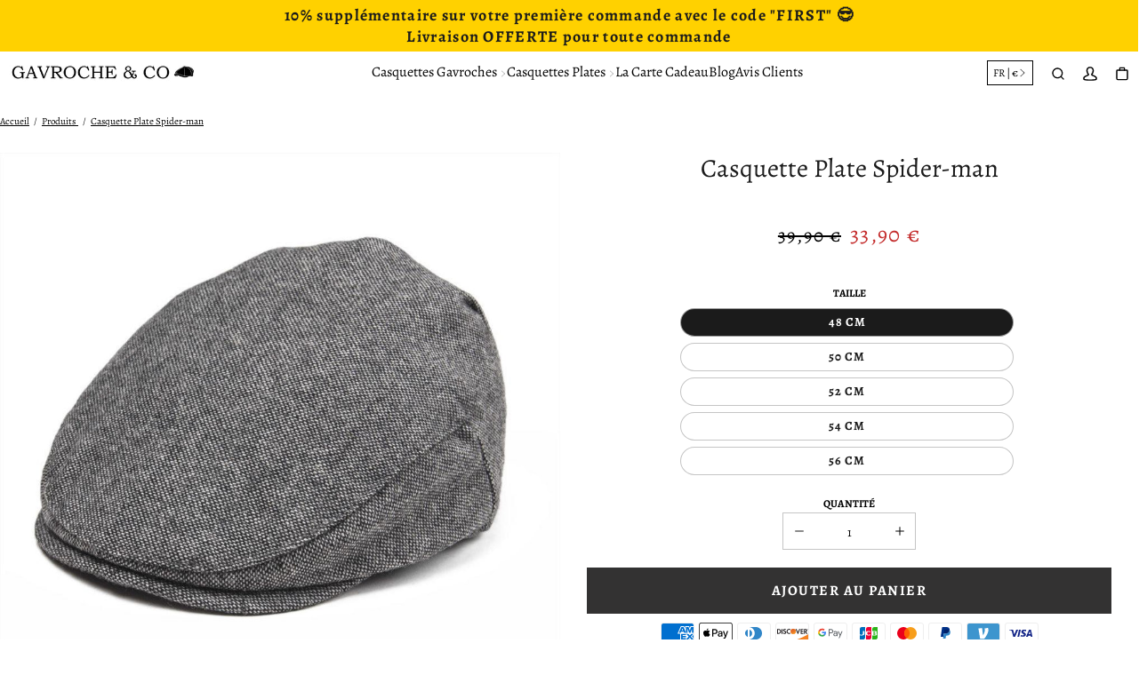

--- FILE ---
content_type: text/html; charset=utf-8
request_url: https://gavrocheandco.com/products/casquette-beret-garcon
body_size: 43826
content:


 <!DOCTYPE html> <html class="no-js" lang="fr"> <head> <meta name="google-site-verification" content="nLaFllV3U5nxt1U-3leAAAF8UwSOS2WBfCqYXYBJYWs" /><link href="//gavrocheandco.com/cdn/shop/t/25/assets/css-variables.css?v=98172010669922761321699910394" as="style" rel="preload"><link href="//gavrocheandco.com/cdn/shop/t/25/assets/base.css?v=32605481905441584421699909824" as="style" rel="preload"><link href="//gavrocheandco.com/cdn/shop/t/25/assets/s__main-product.css?v=121177812182011512081699909824" as="style" rel="preload"><link rel="canonical" href="https://gavrocheandco.com/products/casquette-beret-garcon"> <meta charset="utf-8"> <meta http-equiv="X-UA-Compatible" content="IE=edge,chrome=1"> <meta name="HandheldFriendly" content="True"> <meta name="MobileOptimized" content="320"> <meta name="viewport" content="width=device-width,initial-scale=1"> <meta name="theme-color" content=""> <meta name="robots" content="index,follow"> <link rel="preconnect dns-prefetch" href="https://cdn.shopify.com"> <link rel="preconnect dns-prefetch" href="https://monorail-edge.shopifysvc.com/"> <link rel="preconnect dns-prefetch" href="https://phantom-theme.fr/"><link rel="preload" as="font" href="//gavrocheandco.com/cdn/fonts/alegreya/alegreya_n4.9d59d35c9865f13cc7223c9847768350c0c7301a.woff2" type="font/woff2" crossorigin> <link rel="preload" as="font" href="//gavrocheandco.com/cdn/fonts/alegreya/alegreya_n4.9d59d35c9865f13cc7223c9847768350c0c7301a.woff2" type="font/woff2" crossorigin> <link rel="preload" as="font" href="//gavrocheandco.com/cdn/fonts/alegreya/alegreya_n7.94acea1149930a7b242e750715301e9002cdbb09.woff2" type="font/woff2" crossorigin> <link rel="preconnect dns-prefetch" href="https://fonts.shopifycdn.com" /><link rel="preconnect dns-prefetch" href="https://unpkg.com" /> <title>Casquette Beret Garçon | Gavroche &amp; Co </title> <meta name="description" content="Faites plaisir à votre petit Garçon en lui offrant cette superbe Casquette Beret qui lui donnera un look très mignon ! Pour Bébé et Enfant de 1 à 8 ans.">
      
<link rel="icon" type="image/png" href="//gavrocheandco.com/cdn/shop/files/G_C_insta_logo.png?v=1630483311&width=32"><style data-shopify>
        @font-face {
  font-family: Alegreya;
  font-weight: 400;
  font-style: normal;
  font-display: swap;
  src: url("//gavrocheandco.com/cdn/fonts/alegreya/alegreya_n4.9d59d35c9865f13cc7223c9847768350c0c7301a.woff2") format("woff2"),
       url("//gavrocheandco.com/cdn/fonts/alegreya/alegreya_n4.a883043573688913d15d350b7a40349399b2ef99.woff") format("woff");
}

        @font-face {
  font-family: Alegreya;
  font-weight: 400;
  font-style: normal;
  font-display: swap;
  src: url("//gavrocheandco.com/cdn/fonts/alegreya/alegreya_n4.9d59d35c9865f13cc7223c9847768350c0c7301a.woff2") format("woff2"),
       url("//gavrocheandco.com/cdn/fonts/alegreya/alegreya_n4.a883043573688913d15d350b7a40349399b2ef99.woff") format("woff");
}

        @font-face {
  font-family: Alegreya;
  font-weight: 700;
  font-style: normal;
  font-display: swap;
  src: url("//gavrocheandco.com/cdn/fonts/alegreya/alegreya_n7.94acea1149930a7b242e750715301e9002cdbb09.woff2") format("woff2"),
       url("//gavrocheandco.com/cdn/fonts/alegreya/alegreya_n7.44924b4ad31cd43b056fd2b37a197352574886fd.woff") format("woff");
}

        @font-face {
  font-family: Alegreya;
  font-weight: 400;
  font-style: italic;
  font-display: swap;
  src: url("//gavrocheandco.com/cdn/fonts/alegreya/alegreya_i4.8dee6f2ed2ce33b7dc66259131d71ed090011461.woff2") format("woff2"),
       url("//gavrocheandco.com/cdn/fonts/alegreya/alegreya_i4.f1e64827a79062bc46c078ea2821c6711f0f09ad.woff") format("woff");
}

        @font-face {
  font-family: Alegreya;
  font-weight: 700;
  font-style: italic;
  font-display: swap;
  src: url("//gavrocheandco.com/cdn/fonts/alegreya/alegreya_i7.5e65007906c5f78bc33208b7b54b20b3c445ca0e.woff2") format("woff2"),
       url("//gavrocheandco.com/cdn/fonts/alegreya/alegreya_i7.4848fae5074f900a889cf3e9420385da30033d27.woff") format("woff");
}


        :root {
          --font-body-family: Alegreya, serif;
          --font-body-style: normal;
          --font-body-weight: 400;
        }

        *, *::before, *::after {
          box-sizing: inherit;
        }

        html {
          box-sizing: border-box;
          font-size: 62.5%;
          height: 100%;
        }

        body {
          display: grid;
          grid-template-rows: auto 1fr;
          grid-template-columns: 100%;
          min-height: 100%;
          margin: 0;
          font-size: 1.5rem;
          letter-spacing: 0.06rem;
          line-height: 1.8;
          font-family: var(--font-body-family);
          font-style: var(--font-body-style);
          font-weight: var(--font-body-weight);
        }

        @media screen and (min-width: 750px) {
          body {
            font-size: 1.6rem;
          }
        }

        /* Parcels App */
        .parcels-widget {
          min-width: 312px;
          min-height: 252px;
          margin-top: 2rem;
          width: -moz-available;
          width: -webkit-fill-available;
          max-width: 640px;
          box-shadow: 0 0 2px 2px rgb(0 0 0 / 20%);
          padding-inline: 2rem;
        } </style> <!-- /snippets/social-meta-tags.liquid -->




<meta property="og:site_name" content="Gavroche &amp; Co">
<meta property="og:url" content="https://gavrocheandco.com/products/casquette-beret-garcon">
<meta property="og:title" content="Casquette Plate Spider-man">
<meta property="og:type" content="product">
<meta property="og:description" content="Faites plaisir à votre petit Garçon en lui offrant cette superbe Casquette Beret qui lui donnera un look très mignon ! Pour Bébé et Enfant de 1 à 8 ans."> <meta property="og:price:amount" content="33,90"> <meta property="og:price:currency" content="EUR">

<meta property="og:image" content="http://gavrocheandco.com/cdn/shop/products/casquette-beret-garcon-gavroche-co-255.jpg?v=1610194272&width=1200"><meta property="og:image" content="http://gavrocheandco.com/cdn/shop/products/casquette-beret-garcon-gavroche-co-516.jpg?v=1610194272&width=1200"><meta property="og:image" content="http://gavrocheandco.com/cdn/shop/products/casquette-beret-garcon-gavroche-co-413.jpg?v=1610194272&width=1200">
<meta property="og:image:secure_url" content="https://gavrocheandco.com/cdn/shop/products/casquette-beret-garcon-gavroche-co-255.jpg?v=1610194272&width=1200"><meta property="og:image:secure_url" content="https://gavrocheandco.com/cdn/shop/products/casquette-beret-garcon-gavroche-co-516.jpg?v=1610194272&width=1200"><meta property="og:image:secure_url" content="https://gavrocheandco.com/cdn/shop/products/casquette-beret-garcon-gavroche-co-413.jpg?v=1610194272&width=1200">



<meta name="twitter:card" content="summary_large_image">
<meta name="twitter:title" content="Casquette Plate Spider-man">
<meta name="twitter:description" content="Faites plaisir à votre petit Garçon en lui offrant cette superbe Casquette Beret qui lui donnera un look très mignon ! Pour Bébé et Enfant de 1 à 8 ans."> <link rel="stylesheet" href="//gavrocheandco.com/cdn/shop/t/25/assets/css-variables.css?v=98172010669922761321699910394" media="print" onload="this.media='all'"> <link rel="stylesheet" href="//gavrocheandco.com/cdn/shop/t/25/assets/base.css?v=32605481905441584421699909824"> <link href="//gavrocheandco.com/cdn/shop/t/25/assets/s__main-product.css?v=121177812182011512081699909824" rel="stylesheet" type="text/css" media="all" /> <script>
        document.documentElement.className = document.documentElement.className.replace('no-js', 'js');

        function ControlOverlay(){
          if(document.querySelectorAll('[data-header-overlay=true]').length > 0)
            document.querySelector('body').classList.add('header__overlay');
          else if(document.querySelector('body').classList.contains('header__overlay'))
            document.querySelector('body').classList.remove('header__overlay');
          if(window.pageYOffset == 0)
            document.querySelector('body').classList.add('header__noscroll');
        }

        document.addEventListener('initOverlay', function(){
          ControlOverlay();
        });

        document.addEventListener('shopify:section:load', function(){
          ControlOverlay();
        });

        Shopify = window.Shopify || {};
  window.theme = window.theme || {};
  window.slate = window.slate || {};
  window.MiniCart = (function() { return MiniCart });
  theme.moneyFormat = "{{amount_with_comma_separator}} €";
  window.lazySizesConfig = window.lazySizesConfig || {}; lazySizesConfig.loadMode = 1;
 
  theme.strings = {
    stockAvailable: "Il reste un examplaire en stock",
    addToCart: "Ajouter au panier",
    soldOut: "Épuisé",
    unavailable: "Non disponible", 
    noStockAvailable: "L\u0026#39;article n\u0026#39;a pu être ajouté à votre panier car il n\u0026#39;y en a pas assez en stock.",
    willNotShipUntil: "Sera expédié après [date]",
    willBeInStockAfter: "Sera en stock à compter de [date]",
    addressError: "Vous ne trouvez pas cette adresse",
    addressNoResults: "Aucun résultat pour cette adresse",
    addressQueryLimit: "Vous avez dépassé la limite de Google utilisation de l'API. Envisager la mise à niveau à un \u003ca href='https:\/\/developers.google.com\/maps\/premium\/usage-limits'\u003erégime spécial\u003c\/a\u003e.",
    authError: "Il y avait un problème authentifier votre compte Google Maps API."
  };

  theme.routes = {
    cart_add_url: '/cart/add',
    cart_change_url: '/cart/change',
    cart_update_url: '/cart/update',
    permanent_domain: "gavroche-co.myshopify.com",
    main_domain: 'gavrocheandco.com',
    shop_url: 'gavrocheandco.com',
  };Shopify.theme_settings = {template: "product",
    rgpd: null,
    priceFormat: "normal",
    itemAddIcon: "itemAdd--checkmark",
    itemAdd: '<div class="loader"><svg aria-hidden="true" focusable="false" role="presentation" class="icon icon-itemAdd icon-itemAdd--checkmark" viewBox="0 0 154 154"> <g fill="none" stroke="#22AE73" stroke-width="2"> <circle cx="77" cy="77" r="72" style="stroke-dasharray:480px, 480px; stroke-dashoffset: 960px;"></circle> <polyline class="st0" stroke="#22AE73" stroke-width="10" points="43.5,77.8 63.7,97.9 112.2,49.4 " style="stroke-dasharray:100px, 100px; stroke-dashoffset: 200px;"></polyline> </g> </svg></div>',
    loader: '<div class="loader"> <svg aria-hidden="true" focusable="false" role="presentation" class="spinner" viewBox="0 0 66 66"><circle class="path" fill="none" stroke-width="6" cx="33" cy="33" r="30"></circle> </svg></div>',
    btnArrow: '<svg aria-hidden="true" focusable="false" role="presentation" class="icon" viewBox="0 0 66 43" height="43px" width="66px"><g fill=none fill-rule=evenodd id=arrow stroke=none stroke-width=1><path class=one d="M40.1543933,3.89485454 L43.9763149,0.139296592 C44.1708311,-0.0518420739 44.4826329,-0.0518571125 44.6771675,0.139262789 L65.6916134,20.7848311 C66.0855801,21.1718824 66.0911863,21.8050225 65.704135,22.1989893 C65.7000188,22.2031791 65.6958657,22.2073326 65.6916762,22.2114492 L44.677098,42.8607841 C44.4825957,43.0519059 44.1708242,43.0519358 43.9762853,42.8608513 L40.1545186,39.1069479 C39.9575152,38.9134427 39.9546793,38.5968729 40.1481845,38.3998695 C40.1502893,38.3977268 40.1524132,38.395603 40.1545562,38.3934985 L56.9937789,21.8567812 C57.1908028,21.6632968 57.193672,21.3467273 57.0001876,21.1497035 C56.9980647,21.1475418 56.9959223,21.1453995 56.9937605,21.1432767 L40.1545208,4.60825197 C39.9574869,4.41477773 39.9546013,4.09820839 40.1480756,3.90117456 C40.1501626,3.89904911 40.1522686,3.89694235 40.1543933,3.89485454 Z"fill=inherit></path><path class=two d="M20.1543933,3.89485454 L23.9763149,0.139296592 C24.1708311,-0.0518420739 24.4826329,-0.0518571125 24.6771675,0.139262789 L45.6916134,20.7848311 C46.0855801,21.1718824 46.0911863,21.8050225 45.704135,22.1989893 C45.7000188,22.2031791 45.6958657,22.2073326 45.6916762,22.2114492 L24.677098,42.8607841 C24.4825957,43.0519059 24.1708242,43.0519358 23.9762853,42.8608513 L20.1545186,39.1069479 C19.9575152,38.9134427 19.9546793,38.5968729 20.1481845,38.3998695 C20.1502893,38.3977268 20.1524132,38.395603 20.1545562,38.3934985 L36.9937789,21.8567812 C37.1908028,21.6632968 37.193672,21.3467273 37.0001876,21.1497035 C36.9980647,21.1475418 36.9959223,21.1453995 36.9937605,21.1432767 L20.1545208,4.60825197 C19.9574869,4.41477773 19.9546013,4.09820839 20.1480756,3.90117456 C20.1501626,3.89904911 20.1522686,3.89694235 20.1543933,3.89485454 Z"fill=inherit></path><path class=three d="M0.154393339,3.89485454 L3.97631488,0.139296592 C4.17083111,-0.0518420739 4.48263286,-0.0518571125 4.67716753,0.139262789 L25.6916134,20.7848311 C26.0855801,21.1718824 26.0911863,21.8050225 25.704135,22.1989893 C25.7000188,22.2031791 25.6958657,22.2073326 25.6916762,22.2114492 L4.67709797,42.8607841 C4.48259567,43.0519059 4.17082418,43.0519358 3.97628526,42.8608513 L0.154518591,39.1069479 C-0.0424848215,38.9134427 -0.0453206733,38.5968729 0.148184538,38.3998695 C0.150289256,38.3977268 0.152413239,38.395603 0.154556228,38.3934985 L16.9937789,21.8567812 C17.1908028,21.6632968 17.193672,21.3467273 17.0001876,21.1497035 C16.9980647,21.1475418 16.9959223,21.1453995 16.9937605,21.1432767 L0.15452076,4.60825197 C-0.0425130651,4.41477773 -0.0453986756,4.09820839 0.148075568,3.90117456 C0.150162624,3.89904911 0.152268631,3.89694235 0.154393339,3.89485454 Z"fill=inherit></path></g></svg>',
    arrowRight: '<svg aria-hidden="true" focusable="false" role="presentation" class="icon icon-arrow-right" viewBox="0 0 32 32"><path fill="#444" d="M7.667 3.795l1.797-1.684L24.334 16 9.464 29.889l-1.797-1.675L20.731 16z"/></svg>',
    wishList: false,
    btnPrimaryStyle: "none",
    btnSecondaryStyle: "btn--mirror",
    btnAtcStyle: "btn--mirror",
    btnCheckoutStyle: "btn--pressed",
    atc_action: "always", 
    pluginSpin: "//gavrocheandco.com/cdn/shop/t/25/assets/pluginSpin.min.js?v=169814182682888039291699909824",
    lottieFiles: true,
    popup_orders_notifs_city: [
      'Paris',
      'Lyon',
      'Marseille',
      'Aix-en-Provence',
      'Toulouse',
      'Bordeaux',
      'Lille',
      'Nice',
      'Nantes',
      'Strasbourg',
      'Rennes',
      'Grenoble',
      'Rouen',
      'Toulon',
      'Montpellier',
      'Douai',
      'Avignon',
      'Saint-Étienne',
      'Tours',
      'Clermont-Ferrand',
      'Nancy',
      'Orléans',
      'Angers',
      'Caen',
      'Metz',
      'Dijon',
      'Béthune',
      'Valenciennes',
      'Le Mans',
      'Reims',
      'Brest',
      'Perpignan',
      'Genève',
      'Amiens',
      'Bayonne',
      'Le Havre',
      'Limoges',
      'Nîmes',
      'Dunkerque',
      'Poitiers',
      'Pau',
      'Annecy',
      'Chambéry',
      'Lorient',
      'Saint-Denis',
      'Troyes',
      'Deauville'
    ],enable_security: false,instagram: "\/\/gavrocheandco.com\/cdn\/shop\/t\/25\/assets\/instafeed.min.js?v=4223",enable_atc_fixed: null,
    enable_atc_fixed_mob: null,
    atc_fixed_pos: null
  };Shopify.translation = {
    wishlist_empty: "Aucun produit n&#39;a encore été ajouté à votre Liste de favoris",blogs_article_summary: "Sommaire",
    timer_ended: "Votre panier expire dans quelques instants.",
    popupSpin_timer_ended: "Temps écoulé... Dépêchez-vous !",
    one_item_left: "Il reste un examplaire en stock",
    items_left_text: "Il reste {{ count }} exemplaires en stock",
    keep_on_page: "👋 Vous êtes encore là ?",
    form_customer_subscribed: "Merci de vous être inscrit",minute_left: "Moins d&#39;une minute",
    blogs_article_show: "Afficher le Sommaire",
    blogs_article_hide: "Masquer",

    
    quickview_go_product: "Voir le produit",text_after_variants_name: "",
    text_before_variants_name: "",
    color_trad: "couleur",
    colors_trad: "couleurs",
    on_sale_from: "En Promo {{ price }}",
    from_text: "À partir de {{ price }}",
    upto: "Jusqu&amp;#39;à",
    no_matches: "Aucun produit ne correspond à votre recherche.",
    promo_text: "",
    show_more: "Translation missing: fr.collections.general.show_more",

    date : {
      0: "Janvier",
      1: "Février",
      2: "Mars",
      3: "Avril",
      4: "Mai",
      5: "Juin",
      6: "Juillet",
      7: "Août",
      8: "Septembre",
      9: "Octobre",
      10: "Novembre",
      11: "Décembre",
      h: "heures",
      m: "minutes",
      s: "secondes",
      minute: "minute"
    },posted_successfully: "Merci d&#39;avoir rempli le formulaire. Vous serez recontacté très prochainement !",instafeed_show_more: "Voir plus",security : {
      screenshot: "L&#39;impression écran est désactivée sur ce site",
      disabled: "Fonction non autorisée sur ce site"
    },slideshow : {
      prevSlideMessage: "Diapositive précédente",
      nextSlideMessage: "Diapositive suivante",
      firstSlideMessage: "Ceci est la première diapositive",
      lastSlideMessage: "Ceci est la dernière diapositive",
      paginationBulletMessage: "Aller à la diapositive {{ index }}"
    }
  }; </script> <script src="//gavrocheandco.com/cdn/shop/t/25/assets/vendor.js?v=161809922229652720301699909824" defer></script>

      

      
<script>window.performance && window.performance.mark && window.performance.mark('shopify.content_for_header.start');</script><meta name="google-site-verification" content="fGuNe-4OmbhD0R7shOR1uFiey74nRzKhrbpeo1XMtT0">
<meta id="shopify-digital-wallet" name="shopify-digital-wallet" content="/30334255242/digital_wallets/dialog">
<meta name="shopify-checkout-api-token" content="33b00d61c7b757583de9c4a0b9f0aad6">
<meta id="in-context-paypal-metadata" data-shop-id="30334255242" data-venmo-supported="true" data-environment="production" data-locale="fr_FR" data-paypal-v4="true" data-currency="EUR">
<link rel="alternate" type="application/json+oembed" data-href-content="https://gavrocheandco.com/products/casquette-beret-garcon.oembed">
<script async="async" data-src-content="/checkouts/internal/preloads.js?locale=fr-FR"></script>
<script id="shopify-features" type="application/json">{"accessToken":"33b00d61c7b757583de9c4a0b9f0aad6","betas":["rich-media-storefront-analytics"],"domain":"gavrocheandco.com","predictiveSearch":true,"shopId":30334255242,"locale":"fr"}</script>
<script>var Shopify = Shopify || {};
Shopify.shop = "gavroche-co.myshopify.com";
Shopify.locale = "fr";
Shopify.currency = {"active":"EUR","rate":"1.0"};
Shopify.country = "FR";
Shopify.theme = {"name":"Phantom theme master - Seb 1.1.2a","id":155257045321,"schema_name":"Phantom Thème - Master +","schema_version":"2.3","theme_store_id":null,"role":"main"};
Shopify.theme.handle = "null";
Shopify.theme.style = {"id":null,"handle":null};
Shopify.cdnHost = "gavrocheandco.com/cdn";
Shopify.routes = Shopify.routes || {};
Shopify.routes.root = "/";</script>
<script type="module">!function(o){(o.Shopify=o.Shopify||{}).modules=!0}(window);</script>
<script>!function(o){function n(){var o=[];function n(){o.push(Array.prototype.slice.apply(arguments))}return n.q=o,n}var t=o.Shopify=o.Shopify||{};t.loadFeatures=n(),t.autoloadFeatures=n()}(window);</script>
<script id="shop-js-analytics" type="application/json">{"pageType":"product"}</script>
<script defer="defer" async type="module" data-src-content="//gavrocheandco.com/cdn/shopifycloud/shop-js/modules/v2/client.init-shop-cart-sync_Lpn8ZOi5.fr.esm.js"></script>
<script defer="defer" async type="module" data-src-content="//gavrocheandco.com/cdn/shopifycloud/shop-js/modules/v2/chunk.common_X4Hu3kma.esm.js"></script>
<script defer="defer" async type="module" data-src-content="//gavrocheandco.com/cdn/shopifycloud/shop-js/modules/v2/chunk.modal_BV0V5IrV.esm.js"></script>
<script type="module">
  await import("//gavrocheandco.com/cdn/shopifycloud/shop-js/modules/v2/client.init-shop-cart-sync_Lpn8ZOi5.fr.esm.js");
await import("//gavrocheandco.com/cdn/shopifycloud/shop-js/modules/v2/chunk.common_X4Hu3kma.esm.js");
await import("//gavrocheandco.com/cdn/shopifycloud/shop-js/modules/v2/chunk.modal_BV0V5IrV.esm.js");

  window.Shopify.SignInWithShop?.initShopCartSync?.({"fedCMEnabled":true,"windoidEnabled":true});

</script>
<script>(function() {
  var isLoaded = false;
  function asyncLoad() {
    if (isLoaded) return;
    isLoaded = true;
    var urls = ["https:\/\/loox.io\/widget\/N1Z4D5MZ_K\/loox.1603808067720.js?shop=gavroche-co.myshopify.com","\/\/cdn.shopify.com\/proxy\/8fcee14525f6100e02f85323befbebba260683aadd965454f998b7dd3b65b77b\/api.goaffpro.com\/loader.js?shop=gavroche-co.myshopify.com\u0026sp-cache-control=cHVibGljLCBtYXgtYWdlPTkwMA","https:\/\/tools.luckyorange.com\/core\/lo.js?site-id=f7aa193d\u0026shop=gavroche-co.myshopify.com"];
    for (var i = 0; i <urls.length; i++) {
      var s = document.createElement('script');
      s.type = 'text/javascript';
      s.async = true;
      s.src = urls[i];
      var x = document.getElementsByTagName('script')[0];
      x.parentNode.insertBefore(s, x);
    }
  };
  document.addEventListener('StartAsyncLoading',function(event){asyncLoad();});if(window.attachEvent) {
    window.attachEvent('onload', function(){});
  } else {
    window.addEventListener('load', function(){}, false);
  }
})();</script>
<script id="__st">var __st={"a":30334255242,"offset":3600,"reqid":"354cb292-3273-4738-b30a-a623b315c435-1769867491","pageurl":"gavrocheandco.com\/products\/casquette-beret-garcon","u":"0fb5216b7024","p":"product","rtyp":"product","rid":5007702851722};</script>
<script>window.ShopifyPaypalV4VisibilityTracking = true;</script>
<script id="captcha-bootstrap">!function(){'use strict';const t='contact',e='account',n='new_comment',o=[[t,t],['blogs',n],['comments',n],[t,'customer']],c=[[e,'customer_login'],[e,'guest_login'],[e,'recover_customer_password'],[e,'create_customer']],r=t=>t.map((([t,e])=>`form[action*='/${t}']:not([data-nocaptcha='true']) input[name='form_type'][value='${e}']`)).join(','),a=t=>()=>t?[...document.querySelectorAll(t)].map((t=>t.form)):[];function s(){const t=[...o],e=r(t);return a(e)}const i='password',u='form_key',d=['recaptcha-v3-token','g-recaptcha-response','h-captcha-response',i],f=()=>{try{return window.sessionStorage}catch{return}},m='__shopify_v',_=t=>t.elements[u];function p(t,e,n=!1){try{const o=window.sessionStorage,c=JSON.parse(o.getItem(e)),{data:r}=function(t){const{data:e,action:n}=t;return t[m]||n?{data:e,action:n}:{data:t,action:n}}(c);for(const[e,n]of Object.entries(r))t.elements[e]&&(t.elements[e].value=n);n&&o.removeItem(e)}catch(o){console.error('form repopulation failed',{error:o})}}const l='form_type',E='cptcha';function T(t){t.dataset[E]=!0}const w=window,h=w.document,L='Shopify',v='ce_forms',y='captcha';let A=!1;((t,e)=>{const n=(g='f06e6c50-85a8-45c8-87d0-21a2b65856fe',I='https://cdn.shopify.com/shopifycloud/storefront-forms-hcaptcha/ce_storefront_forms_captcha_hcaptcha.v1.5.2.iife.js',D={infoText:'Protégé par hCaptcha',privacyText:'Confidentialité',termsText:'Conditions'},(t,e,n)=>{const o=w[L][v],c=o.bindForm;if(c)return c(t,g,e,D).then(n);var r;o.q.push([[t,g,e,D],n]),r=I,A||(h.body.append(Object.assign(h.createElement('script'),{id:'captcha-provider',async:!0,src:r})),A=!0)});var g,I,D;w[L]=w[L]||{},w[L][v]=w[L][v]||{},w[L][v].q=[],w[L][y]=w[L][y]||{},w[L][y].protect=function(t,e){n(t,void 0,e),T(t)},Object.freeze(w[L][y]),function(t,e,n,w,h,L){const[v,y,A,g]=function(t,e,n){const i=e?o:[],u=t?c:[],d=[...i,...u],f=r(d),m=r(i),_=r(d.filter((([t,e])=>n.includes(e))));return[a(f),a(m),a(_),s()]}(w,h,L),I=t=>{const e=t.target;return e instanceof HTMLFormElement?e:e&&e.form},D=t=>v().includes(t);t.addEventListener('submit',(t=>{const e=I(t);if(!e)return;const n=D(e)&&!e.dataset.hcaptchaBound&&!e.dataset.recaptchaBound,o=_(e),c=g().includes(e)&&(!o||!o.value);(n||c)&&t.preventDefault(),c&&!n&&(function(t){try{if(!f())return;!function(t){const e=f();if(!e)return;const n=_(t);if(!n)return;const o=n.value;o&&e.removeItem(o)}(t);const e=Array.from(Array(32),(()=>Math.random().toString(36)[2])).join('');!function(t,e){_(t)||t.append(Object.assign(document.createElement('input'),{type:'hidden',name:u})),t.elements[u].value=e}(t,e),function(t,e){const n=f();if(!n)return;const o=[...t.querySelectorAll(`input[type='${i}']`)].map((({name:t})=>t)),c=[...d,...o],r={};for(const[a,s]of new FormData(t).entries())c.includes(a)||(r[a]=s);n.setItem(e,JSON.stringify({[m]:1,action:t.action,data:r}))}(t,e)}catch(e){console.error('failed to persist form',e)}}(e),e.submit())}));const S=(t,e)=>{t&&!t.dataset[E]&&(n(t,e.some((e=>e===t))),T(t))};for(const o of['focusin','change'])t.addEventListener(o,(t=>{const e=I(t);D(e)&&S(e,y())}));const B=e.get('form_key'),M=e.get(l),P=B&&M;t.addEventListener('DOMContentLoaded',(()=>{const t=y();if(P)for(const e of t)e.elements[l].value===M&&p(e,B);[...new Set([...A(),...v().filter((t=>'true'===t.dataset.shopifyCaptcha))])].forEach((e=>S(e,t)))}))}(h,new URLSearchParams(w.location.search),n,t,e,['guest_login'])})(!0,!0)}();</script>
<script integrity="sha256-4kQ18oKyAcykRKYeNunJcIwy7WH5gtpwJnB7kiuLZ1E=" data-source-attribution="shopify.loadfeatures" defer="defer" data-src-content="//gavrocheandco.com/cdn/shopifycloud/storefront/assets/storefront/load_feature-a0a9edcb.js" crossorigin="anonymous"></script>
<script data-source-attribution="shopify.dynamic_checkout.dynamic.init">var Shopify=Shopify||{};Shopify.PaymentButton=Shopify.PaymentButton||{isStorefrontPortableWallets:!0,init:function(){window.Shopify.PaymentButton.init=function(){};var t=document.createElement("script");t.data-src-content="https://gavrocheandco.com/cdn/shopifycloud/portable-wallets/latest/portable-wallets.fr.js",t.type="module",document.head.appendChild(t)}};
</script>
<script data-source-attribution="shopify.dynamic_checkout.buyer_consent">
  function portableWalletsHideBuyerConsent(e){var t=document.getElementById("shopify-buyer-consent"),n=document.getElementById("shopify-subscription-policy-button");t&&n&&(t.classList.add("hidden"),t.setAttribute("aria-hidden","true"),n.removeEventListener("click",e))}function portableWalletsShowBuyerConsent(e){var t=document.getElementById("shopify-buyer-consent"),n=document.getElementById("shopify-subscription-policy-button");t&&n&&(t.classList.remove("hidden"),t.removeAttribute("aria-hidden"),n.addEventListener("click",e))}window.Shopify?.PaymentButton&&(window.Shopify.PaymentButton.hideBuyerConsent=portableWalletsHideBuyerConsent,window.Shopify.PaymentButton.showBuyerConsent=portableWalletsShowBuyerConsent);
</script>
<script data-source-attribution="shopify.dynamic_checkout.cart.bootstrap">document.addEventListener("DOMContentLoaded",(function(){function t(){return document.querySelector("shopify-accelerated-checkout-cart, shopify-accelerated-checkout")}if(t())Shopify.PaymentButton.init();else{new MutationObserver((function(e,n){t()&&(Shopify.PaymentButton.init(),n.disconnect())})).observe(document.body,{childList:!0,subtree:!0})}}));
</script>
<link id="shopify-accelerated-checkout-styles" rel="stylesheet" media="screen" href="https://gavrocheandco.com/cdn/shopifycloud/portable-wallets/latest/accelerated-checkout-backwards-compat.css" crossorigin="anonymous">
<style id="shopify-accelerated-checkout-cart">
        #shopify-buyer-consent {
  margin-top: 1em;
  display: inline-block;
  width: 100%;
}

#shopify-buyer-consent.hidden {
  display: none;
}

#shopify-subscription-policy-button {
  background: none;
  border: none;
  padding: 0;
  text-decoration: underline;
  font-size: inherit;
  cursor: pointer;
}

#shopify-subscription-policy-button::before {
  box-shadow: none;
}

      </style>

<script>window.performance && window.performance.mark && window.performance.mark('shopify.content_for_header.end');</script><script src="//gavrocheandco.com/cdn/shop/t/25/assets/optimizer.js?v=96638510788966223941699909824" defer="defer"></script>
    
	<script>var loox_global_hash = '1769613584174';</script><style>.loox-reviews-default { max-width: 1200px; margin: 0 auto; }.loox-rating .loox-icon { color:#000000; }
:root { --lxs-rating-icon-color: #000000; }</style>
<!-- Google tag (gtag.js) -->
<script async src="https://www.googletagmanager.com/gtag/js?id=AW-10987646783"></script>
<script>
  window.dataLayer = window.dataLayer || [];
  function gtag(){dataLayer.push(arguments);}
  gtag('js', new Date());

  gtag('config', 'AW-10987646783');
</script>
  
<script type="text/javascript">

!function(e){if(!window.pintrk){window.pintrk=function()

{window.pintrk.queue.push(Array.prototype.slice.call(arguments))};var

n=window.pintrk;n.queue=[],n.version="3.0";var

t=document.createElement("script");t.async=!0,t.src=e;var

r=document.getElementsByTagName("script")[0];r.parentNode.insertBefore(t,r)}}

("https://s.pinimg.com/ct/core.js");pintrk('load','2614016828025', { em: '', }); 
pintrk('page'); 
</script> 
<noscript> 
<img height="1" width="1" style="display:none;" alt=""
src="https://ct.pinterest.com/v3/?tid=2614016828025&noscript=1" />
</noscript>
  
<!-- Google tag (gtag.js) -->
<script async src="https://www.googletagmanager.com/gtag/js?id=AW-11342371012"></script>
<script>
  window.dataLayer = window.dataLayer || [];
  function gtag(){dataLayer.push(arguments);}
  gtag('js', new Date());

  gtag('config', 'AW-11342371012');
</script>
<!-- BEGIN app block: shopify://apps/klaviyo-email-marketing-sms/blocks/klaviyo-onsite-embed/2632fe16-c075-4321-a88b-50b567f42507 -->












  <script async src="https://static.klaviyo.com/onsite/js/ReHiZ7/klaviyo.js?company_id=ReHiZ7"></script>
  <script>!function(){if(!window.klaviyo){window._klOnsite=window._klOnsite||[];try{window.klaviyo=new Proxy({},{get:function(n,i){return"push"===i?function(){var n;(n=window._klOnsite).push.apply(n,arguments)}:function(){for(var n=arguments.length,o=new Array(n),w=0;w<n;w++)o[w]=arguments[w];var t="function"==typeof o[o.length-1]?o.pop():void 0,e=new Promise((function(n){window._klOnsite.push([i].concat(o,[function(i){t&&t(i),n(i)}]))}));return e}}})}catch(n){window.klaviyo=window.klaviyo||[],window.klaviyo.push=function(){var n;(n=window._klOnsite).push.apply(n,arguments)}}}}();</script>

  
    <script id="viewed_product">
      if (item == null) {
        var _learnq = _learnq || [];

        var MetafieldReviews = null
        var MetafieldYotpoRating = null
        var MetafieldYotpoCount = null
        var MetafieldLooxRating = null
        var MetafieldLooxCount = null
        var okendoProduct = null
        var okendoProductReviewCount = null
        var okendoProductReviewAverageValue = null
        try {
          // The following fields are used for Customer Hub recently viewed in order to add reviews.
          // This information is not part of __kla_viewed. Instead, it is part of __kla_viewed_reviewed_items
          MetafieldReviews = {};
          MetafieldYotpoRating = null
          MetafieldYotpoCount = null
          MetafieldLooxRating = "5.0"
          MetafieldLooxCount = 2

          okendoProduct = null
          // If the okendo metafield is not legacy, it will error, which then requires the new json formatted data
          if (okendoProduct && 'error' in okendoProduct) {
            okendoProduct = null
          }
          okendoProductReviewCount = okendoProduct ? okendoProduct.reviewCount : null
          okendoProductReviewAverageValue = okendoProduct ? okendoProduct.reviewAverageValue : null
        } catch (error) {
          console.error('Error in Klaviyo onsite reviews tracking:', error);
        }

        var item = {
          Name: "Casquette Plate Spider-man",
          ProductID: 5007702851722,
          Categories: ["Casquette Plate Enfant","Casquettes Plates","Tous les articles Enfant"],
          ImageURL: "https://gavrocheandco.com/cdn/shop/products/casquette-beret-garcon-gavroche-co-255_grande.jpg?v=1610194272",
          URL: "https://gavrocheandco.com/products/casquette-beret-garcon",
          Brand: "Gavroche \u0026 Co",
          Price: "33,90 €",
          Value: "33,90",
          CompareAtPrice: "39,90 €"
        };
        _learnq.push(['track', 'Viewed Product', item]);
        _learnq.push(['trackViewedItem', {
          Title: item.Name,
          ItemId: item.ProductID,
          Categories: item.Categories,
          ImageUrl: item.ImageURL,
          Url: item.URL,
          Metadata: {
            Brand: item.Brand,
            Price: item.Price,
            Value: item.Value,
            CompareAtPrice: item.CompareAtPrice
          },
          metafields:{
            reviews: MetafieldReviews,
            yotpo:{
              rating: MetafieldYotpoRating,
              count: MetafieldYotpoCount,
            },
            loox:{
              rating: MetafieldLooxRating,
              count: MetafieldLooxCount,
            },
            okendo: {
              rating: okendoProductReviewAverageValue,
              count: okendoProductReviewCount,
            }
          }
        }]);
      }
    </script>
  




  <script>
    window.klaviyoReviewsProductDesignMode = false
  </script>







<!-- END app block --><link href="https://monorail-edge.shopifysvc.com" rel="dns-prefetch">
<script>(function(){if ("sendBeacon" in navigator && "performance" in window) {try {var session_token_from_headers = performance.getEntriesByType('navigation')[0].serverTiming.find(x => x.name == '_s').description;} catch {var session_token_from_headers = undefined;}var session_cookie_matches = document.cookie.match(/_shopify_s=([^;]*)/);var session_token_from_cookie = session_cookie_matches && session_cookie_matches.length === 2 ? session_cookie_matches[1] : "";var session_token = session_token_from_headers || session_token_from_cookie || "";function handle_abandonment_event(e) {var entries = performance.getEntries().filter(function(entry) {return /monorail-edge.shopifysvc.com/.test(entry.name);});if (!window.abandonment_tracked && entries.length === 0) {window.abandonment_tracked = true;var currentMs = Date.now();var navigation_start = performance.timing.navigationStart;var payload = {shop_id: 30334255242,url: window.location.href,navigation_start,duration: currentMs - navigation_start,session_token,page_type: "product"};window.navigator.sendBeacon("https://monorail-edge.shopifysvc.com/v1/produce", JSON.stringify({schema_id: "online_store_buyer_site_abandonment/1.1",payload: payload,metadata: {event_created_at_ms: currentMs,event_sent_at_ms: currentMs}}));}}window.addEventListener('pagehide', handle_abandonment_event);}}());</script>
<script id="web-pixels-manager-setup">(function e(e,d,r,n,o){if(void 0===o&&(o={}),!Boolean(null===(a=null===(i=window.Shopify)||void 0===i?void 0:i.analytics)||void 0===a?void 0:a.replayQueue)){var i,a;window.Shopify=window.Shopify||{};var t=window.Shopify;t.analytics=t.analytics||{};var s=t.analytics;s.replayQueue=[],s.publish=function(e,d,r){return s.replayQueue.push([e,d,r]),!0};try{self.performance.mark("wpm:start")}catch(e){}var l=function(){var e={modern:/Edge?\/(1{2}[4-9]|1[2-9]\d|[2-9]\d{2}|\d{4,})\.\d+(\.\d+|)|Firefox\/(1{2}[4-9]|1[2-9]\d|[2-9]\d{2}|\d{4,})\.\d+(\.\d+|)|Chrom(ium|e)\/(9{2}|\d{3,})\.\d+(\.\d+|)|(Maci|X1{2}).+ Version\/(15\.\d+|(1[6-9]|[2-9]\d|\d{3,})\.\d+)([,.]\d+|)( \(\w+\)|)( Mobile\/\w+|) Safari\/|Chrome.+OPR\/(9{2}|\d{3,})\.\d+\.\d+|(CPU[ +]OS|iPhone[ +]OS|CPU[ +]iPhone|CPU IPhone OS|CPU iPad OS)[ +]+(15[._]\d+|(1[6-9]|[2-9]\d|\d{3,})[._]\d+)([._]\d+|)|Android:?[ /-](13[3-9]|1[4-9]\d|[2-9]\d{2}|\d{4,})(\.\d+|)(\.\d+|)|Android.+Firefox\/(13[5-9]|1[4-9]\d|[2-9]\d{2}|\d{4,})\.\d+(\.\d+|)|Android.+Chrom(ium|e)\/(13[3-9]|1[4-9]\d|[2-9]\d{2}|\d{4,})\.\d+(\.\d+|)|SamsungBrowser\/([2-9]\d|\d{3,})\.\d+/,legacy:/Edge?\/(1[6-9]|[2-9]\d|\d{3,})\.\d+(\.\d+|)|Firefox\/(5[4-9]|[6-9]\d|\d{3,})\.\d+(\.\d+|)|Chrom(ium|e)\/(5[1-9]|[6-9]\d|\d{3,})\.\d+(\.\d+|)([\d.]+$|.*Safari\/(?![\d.]+ Edge\/[\d.]+$))|(Maci|X1{2}).+ Version\/(10\.\d+|(1[1-9]|[2-9]\d|\d{3,})\.\d+)([,.]\d+|)( \(\w+\)|)( Mobile\/\w+|) Safari\/|Chrome.+OPR\/(3[89]|[4-9]\d|\d{3,})\.\d+\.\d+|(CPU[ +]OS|iPhone[ +]OS|CPU[ +]iPhone|CPU IPhone OS|CPU iPad OS)[ +]+(10[._]\d+|(1[1-9]|[2-9]\d|\d{3,})[._]\d+)([._]\d+|)|Android:?[ /-](13[3-9]|1[4-9]\d|[2-9]\d{2}|\d{4,})(\.\d+|)(\.\d+|)|Mobile Safari.+OPR\/([89]\d|\d{3,})\.\d+\.\d+|Android.+Firefox\/(13[5-9]|1[4-9]\d|[2-9]\d{2}|\d{4,})\.\d+(\.\d+|)|Android.+Chrom(ium|e)\/(13[3-9]|1[4-9]\d|[2-9]\d{2}|\d{4,})\.\d+(\.\d+|)|Android.+(UC? ?Browser|UCWEB|U3)[ /]?(15\.([5-9]|\d{2,})|(1[6-9]|[2-9]\d|\d{3,})\.\d+)\.\d+|SamsungBrowser\/(5\.\d+|([6-9]|\d{2,})\.\d+)|Android.+MQ{2}Browser\/(14(\.(9|\d{2,})|)|(1[5-9]|[2-9]\d|\d{3,})(\.\d+|))(\.\d+|)|K[Aa][Ii]OS\/(3\.\d+|([4-9]|\d{2,})\.\d+)(\.\d+|)/},d=e.modern,r=e.legacy,n=navigator.userAgent;return n.match(d)?"modern":n.match(r)?"legacy":"unknown"}(),u="modern"===l?"modern":"legacy",c=(null!=n?n:{modern:"",legacy:""})[u],f=function(e){return[e.baseUrl,"/wpm","/b",e.hashVersion,"modern"===e.buildTarget?"m":"l",".js"].join("")}({baseUrl:d,hashVersion:r,buildTarget:u}),m=function(e){var d=e.version,r=e.bundleTarget,n=e.surface,o=e.pageUrl,i=e.monorailEndpoint;return{emit:function(e){var a=e.status,t=e.errorMsg,s=(new Date).getTime(),l=JSON.stringify({metadata:{event_sent_at_ms:s},events:[{schema_id:"web_pixels_manager_load/3.1",payload:{version:d,bundle_target:r,page_url:o,status:a,surface:n,error_msg:t},metadata:{event_created_at_ms:s}}]});if(!i)return console&&console.warn&&console.warn("[Web Pixels Manager] No Monorail endpoint provided, skipping logging."),!1;try{return self.navigator.sendBeacon.bind(self.navigator)(i,l)}catch(e){}var u=new XMLHttpRequest;try{return u.open("POST",i,!0),u.setRequestHeader("Content-Type","text/plain"),u.send(l),!0}catch(e){return console&&console.warn&&console.warn("[Web Pixels Manager] Got an unhandled error while logging to Monorail."),!1}}}}({version:r,bundleTarget:l,surface:e.surface,pageUrl:self.location.href,monorailEndpoint:e.monorailEndpoint});try{o.browserTarget=l,function(e){var d=e.src,r=e.async,n=void 0===r||r,o=e.onload,i=e.onerror,a=e.sri,t=e.scriptDataAttributes,s=void 0===t?{}:t,l=document.createElement("script"),u=document.querySelector("head"),c=document.querySelector("body");if(l.async=n,l.src=d,a&&(l.integrity=a,l.crossOrigin="anonymous"),s)for(var f in s)if(Object.prototype.hasOwnProperty.call(s,f))try{l.dataset[f]=s[f]}catch(e){}if(o&&l.addEventListener("load",o),i&&l.addEventListener("error",i),u)u.appendChild(l);else{if(!c)throw new Error("Did not find a head or body element to append the script");c.appendChild(l)}}({src:f,async:!0,onload:function(){if(!function(){var e,d;return Boolean(null===(d=null===(e=window.Shopify)||void 0===e?void 0:e.analytics)||void 0===d?void 0:d.initialized)}()){var d=window.webPixelsManager.init(e)||void 0;if(d){var r=window.Shopify.analytics;r.replayQueue.forEach((function(e){var r=e[0],n=e[1],o=e[2];d.publishCustomEvent(r,n,o)})),r.replayQueue=[],r.publish=d.publishCustomEvent,r.visitor=d.visitor,r.initialized=!0}}},onerror:function(){return m.emit({status:"failed",errorMsg:"".concat(f," has failed to load")})},sri:function(e){var d=/^sha384-[A-Za-z0-9+/=]+$/;return"string"==typeof e&&d.test(e)}(c)?c:"",scriptDataAttributes:o}),m.emit({status:"loading"})}catch(e){m.emit({status:"failed",errorMsg:(null==e?void 0:e.message)||"Unknown error"})}}})({shopId: 30334255242,storefrontBaseUrl: "https://gavrocheandco.com",extensionsBaseUrl: "https://extensions.shopifycdn.com/cdn/shopifycloud/web-pixels-manager",monorailEndpoint: "https://monorail-edge.shopifysvc.com/unstable/produce_batch",surface: "storefront-renderer",enabledBetaFlags: ["2dca8a86"],webPixelsConfigList: [{"id":"3093496137","configuration":"{\"accountID\":\"ReHiZ7\",\"webPixelConfig\":\"eyJlbmFibGVBZGRlZFRvQ2FydEV2ZW50cyI6IHRydWV9\"}","eventPayloadVersion":"v1","runtimeContext":"STRICT","scriptVersion":"524f6c1ee37bacdca7657a665bdca589","type":"APP","apiClientId":123074,"privacyPurposes":["ANALYTICS","MARKETING"],"dataSharingAdjustments":{"protectedCustomerApprovalScopes":["read_customer_address","read_customer_email","read_customer_name","read_customer_personal_data","read_customer_phone"]}},{"id":"2183921993","configuration":"{\"shop\":\"gavroche-co.myshopify.com\",\"cookie_duration\":\"604800\"}","eventPayloadVersion":"v1","runtimeContext":"STRICT","scriptVersion":"a2e7513c3708f34b1f617d7ce88f9697","type":"APP","apiClientId":2744533,"privacyPurposes":["ANALYTICS","MARKETING"],"dataSharingAdjustments":{"protectedCustomerApprovalScopes":["read_customer_address","read_customer_email","read_customer_name","read_customer_personal_data","read_customer_phone"]}},{"id":"1587413321","configuration":"{\"config\":\"{\\\"pixel_id\\\":\\\"AW-11342371012\\\",\\\"google_tag_ids\\\":[\\\"AW-11342371012\\\",\\\"GT-P3JRTX8T\\\"],\\\"target_country\\\":\\\"FR\\\",\\\"gtag_events\\\":[{\\\"type\\\":\\\"begin_checkout\\\",\\\"action_label\\\":\\\"AW-11342371012\\\/eYgnCOaf-J8aEMSxu6Aq\\\"},{\\\"type\\\":\\\"search\\\",\\\"action_label\\\":\\\"AW-11342371012\\\/Hg5cCOCf-J8aEMSxu6Aq\\\"},{\\\"type\\\":\\\"view_item\\\",\\\"action_label\\\":[\\\"AW-11342371012\\\/f2qSCN2f-J8aEMSxu6Aq\\\",\\\"MC-GSZ46D3QMS\\\"]},{\\\"type\\\":\\\"purchase\\\",\\\"action_label\\\":[\\\"AW-11342371012\\\/mgt8CNef-J8aEMSxu6Aq\\\",\\\"MC-GSZ46D3QMS\\\"]},{\\\"type\\\":\\\"page_view\\\",\\\"action_label\\\":[\\\"AW-11342371012\\\/gVqcCNqf-J8aEMSxu6Aq\\\",\\\"MC-GSZ46D3QMS\\\"]},{\\\"type\\\":\\\"add_payment_info\\\",\\\"action_label\\\":\\\"AW-11342371012\\\/E1I4COmf-J8aEMSxu6Aq\\\"},{\\\"type\\\":\\\"add_to_cart\\\",\\\"action_label\\\":\\\"AW-11342371012\\\/xk7ZCOOf-J8aEMSxu6Aq\\\"}],\\\"enable_monitoring_mode\\\":false}\"}","eventPayloadVersion":"v1","runtimeContext":"OPEN","scriptVersion":"b2a88bafab3e21179ed38636efcd8a93","type":"APP","apiClientId":1780363,"privacyPurposes":[],"dataSharingAdjustments":{"protectedCustomerApprovalScopes":["read_customer_address","read_customer_email","read_customer_name","read_customer_personal_data","read_customer_phone"]}},{"id":"399442249","configuration":"{\"pixel_id\":\"748518315710305\",\"pixel_type\":\"facebook_pixel\",\"metaapp_system_user_token\":\"-\"}","eventPayloadVersion":"v1","runtimeContext":"OPEN","scriptVersion":"ca16bc87fe92b6042fbaa3acc2fbdaa6","type":"APP","apiClientId":2329312,"privacyPurposes":["ANALYTICS","MARKETING","SALE_OF_DATA"],"dataSharingAdjustments":{"protectedCustomerApprovalScopes":["read_customer_address","read_customer_email","read_customer_name","read_customer_personal_data","read_customer_phone"]}},{"id":"217579849","configuration":"{\"tagID\":\"2614016828025\"}","eventPayloadVersion":"v1","runtimeContext":"STRICT","scriptVersion":"18031546ee651571ed29edbe71a3550b","type":"APP","apiClientId":3009811,"privacyPurposes":["ANALYTICS","MARKETING","SALE_OF_DATA"],"dataSharingAdjustments":{"protectedCustomerApprovalScopes":["read_customer_address","read_customer_email","read_customer_name","read_customer_personal_data","read_customer_phone"]}},{"id":"58786121","configuration":"{\"siteId\":\"f7aa193d\",\"environment\":\"production\"}","eventPayloadVersion":"v1","runtimeContext":"STRICT","scriptVersion":"c66f5762e80601f1bfc6799b894f5761","type":"APP","apiClientId":187969,"privacyPurposes":["ANALYTICS","MARKETING","SALE_OF_DATA"],"dataSharingAdjustments":{"protectedCustomerApprovalScopes":[]}},{"id":"195658057","eventPayloadVersion":"v1","runtimeContext":"LAX","scriptVersion":"1","type":"CUSTOM","privacyPurposes":["ANALYTICS"],"name":"Google Analytics tag (migrated)"},{"id":"shopify-app-pixel","configuration":"{}","eventPayloadVersion":"v1","runtimeContext":"STRICT","scriptVersion":"0450","apiClientId":"shopify-pixel","type":"APP","privacyPurposes":["ANALYTICS","MARKETING"]},{"id":"shopify-custom-pixel","eventPayloadVersion":"v1","runtimeContext":"LAX","scriptVersion":"0450","apiClientId":"shopify-pixel","type":"CUSTOM","privacyPurposes":["ANALYTICS","MARKETING"]}],isMerchantRequest: false,initData: {"shop":{"name":"Gavroche \u0026 Co","paymentSettings":{"currencyCode":"EUR"},"myshopifyDomain":"gavroche-co.myshopify.com","countryCode":"US","storefrontUrl":"https:\/\/gavrocheandco.com"},"customer":null,"cart":null,"checkout":null,"productVariants":[{"price":{"amount":33.9,"currencyCode":"EUR"},"product":{"title":"Casquette Plate Spider-man","vendor":"Gavroche \u0026 Co","id":"5007702851722","untranslatedTitle":"Casquette Plate Spider-man","url":"\/products\/casquette-beret-garcon","type":"Casquette Plate"},"id":"33655103193226","image":{"src":"\/\/gavrocheandco.com\/cdn\/shop\/products\/casquette-beret-garcon-gavroche-co-255.jpg?v=1610194272"},"sku":"35845973-black-48cm","title":"48 cm","untranslatedTitle":"48 cm"},{"price":{"amount":33.9,"currencyCode":"EUR"},"product":{"title":"Casquette Plate Spider-man","vendor":"Gavroche \u0026 Co","id":"5007702851722","untranslatedTitle":"Casquette Plate Spider-man","url":"\/products\/casquette-beret-garcon","type":"Casquette Plate"},"id":"33655103225994","image":{"src":"\/\/gavrocheandco.com\/cdn\/shop\/products\/casquette-beret-garcon-gavroche-co-255.jpg?v=1610194272"},"sku":"35845973-black-50cm","title":"50 cm","untranslatedTitle":"50 cm"},{"price":{"amount":33.9,"currencyCode":"EUR"},"product":{"title":"Casquette Plate Spider-man","vendor":"Gavroche \u0026 Co","id":"5007702851722","untranslatedTitle":"Casquette Plate Spider-man","url":"\/products\/casquette-beret-garcon","type":"Casquette Plate"},"id":"33655103258762","image":{"src":"\/\/gavrocheandco.com\/cdn\/shop\/products\/casquette-beret-garcon-gavroche-co-255.jpg?v=1610194272"},"sku":"35845973-black-52cm","title":"52 cm","untranslatedTitle":"52 cm"},{"price":{"amount":33.9,"currencyCode":"EUR"},"product":{"title":"Casquette Plate Spider-man","vendor":"Gavroche \u0026 Co","id":"5007702851722","untranslatedTitle":"Casquette Plate Spider-man","url":"\/products\/casquette-beret-garcon","type":"Casquette Plate"},"id":"33655103324298","image":{"src":"\/\/gavrocheandco.com\/cdn\/shop\/products\/casquette-beret-garcon-gavroche-co-255.jpg?v=1610194272"},"sku":"35845973-black-54cm","title":"54 cm","untranslatedTitle":"54 cm"},{"price":{"amount":33.9,"currencyCode":"EUR"},"product":{"title":"Casquette Plate Spider-man","vendor":"Gavroche \u0026 Co","id":"5007702851722","untranslatedTitle":"Casquette Plate Spider-man","url":"\/products\/casquette-beret-garcon","type":"Casquette Plate"},"id":"43514416529653","image":{"src":"\/\/gavrocheandco.com\/cdn\/shop\/products\/casquette-beret-garcon-gavroche-co-255.jpg?v=1610194272"},"sku":"35845973-black-56cm","title":"56 cm","untranslatedTitle":"56 cm"}],"purchasingCompany":null},},"https://gavrocheandco.com/cdn","1d2a099fw23dfb22ep557258f5m7a2edbae",{"modern":"","legacy":""},{"shopId":"30334255242","storefrontBaseUrl":"https:\/\/gavrocheandco.com","extensionBaseUrl":"https:\/\/extensions.shopifycdn.com\/cdn\/shopifycloud\/web-pixels-manager","surface":"storefront-renderer","enabledBetaFlags":"[\"2dca8a86\"]","isMerchantRequest":"false","hashVersion":"1d2a099fw23dfb22ep557258f5m7a2edbae","publish":"custom","events":"[[\"page_viewed\",{}],[\"product_viewed\",{\"productVariant\":{\"price\":{\"amount\":33.9,\"currencyCode\":\"EUR\"},\"product\":{\"title\":\"Casquette Plate Spider-man\",\"vendor\":\"Gavroche \u0026 Co\",\"id\":\"5007702851722\",\"untranslatedTitle\":\"Casquette Plate Spider-man\",\"url\":\"\/products\/casquette-beret-garcon\",\"type\":\"Casquette Plate\"},\"id\":\"33655103193226\",\"image\":{\"src\":\"\/\/gavrocheandco.com\/cdn\/shop\/products\/casquette-beret-garcon-gavroche-co-255.jpg?v=1610194272\"},\"sku\":\"35845973-black-48cm\",\"title\":\"48 cm\",\"untranslatedTitle\":\"48 cm\"}}]]"});</script><script>
  window.ShopifyAnalytics = window.ShopifyAnalytics || {};
  window.ShopifyAnalytics.meta = window.ShopifyAnalytics.meta || {};
  window.ShopifyAnalytics.meta.currency = 'EUR';
  var meta = {"product":{"id":5007702851722,"gid":"gid:\/\/shopify\/Product\/5007702851722","vendor":"Gavroche \u0026 Co","type":"Casquette Plate","handle":"casquette-beret-garcon","variants":[{"id":33655103193226,"price":3390,"name":"Casquette Plate Spider-man - 48 cm","public_title":"48 cm","sku":"35845973-black-48cm"},{"id":33655103225994,"price":3390,"name":"Casquette Plate Spider-man - 50 cm","public_title":"50 cm","sku":"35845973-black-50cm"},{"id":33655103258762,"price":3390,"name":"Casquette Plate Spider-man - 52 cm","public_title":"52 cm","sku":"35845973-black-52cm"},{"id":33655103324298,"price":3390,"name":"Casquette Plate Spider-man - 54 cm","public_title":"54 cm","sku":"35845973-black-54cm"},{"id":43514416529653,"price":3390,"name":"Casquette Plate Spider-man - 56 cm","public_title":"56 cm","sku":"35845973-black-56cm"}],"remote":false},"page":{"pageType":"product","resourceType":"product","resourceId":5007702851722,"requestId":"354cb292-3273-4738-b30a-a623b315c435-1769867491"}};
  for (var attr in meta) {
    window.ShopifyAnalytics.meta[attr] = meta[attr];
  }
</script>
<script class="analytics">
  (function () {
    var customDocumentWrite = function(content) {
      var jquery = null;

      if (window.jQuery) {
        jquery = window.jQuery;
      } else if (window.Checkout && window.Checkout.$) {
        jquery = window.Checkout.$;
      }

      if (jquery) {
        jquery('body').append(content);
      }
    };

    var hasLoggedConversion = function(token) {
      if (token) {
        return document.cookie.indexOf('loggedConversion=' + token) !== -1;
      }
      return false;
    }

    var setCookieIfConversion = function(token) {
      if (token) {
        var twoMonthsFromNow = new Date(Date.now());
        twoMonthsFromNow.setMonth(twoMonthsFromNow.getMonth() + 2);

        document.cookie = 'loggedConversion=' + token + '; expires=' + twoMonthsFromNow;
      }
    }

    var trekkie = window.ShopifyAnalytics.lib = window.trekkie = window.trekkie || [];
    if (trekkie.integrations) {
      return;
    }
    trekkie.methods = [
      'identify',
      'page',
      'ready',
      'track',
      'trackForm',
      'trackLink'
    ];
    trekkie.factory = function(method) {
      return function() {
        var args = Array.prototype.slice.call(arguments);
        args.unshift(method);
        trekkie.push(args);
        return trekkie;
      };
    };
    for (var i = 0; i < trekkie.methods.length; i++) {
      var key = trekkie.methods[i];
      trekkie[key] = trekkie.factory(key);
    }
    trekkie.load = function(config) {
      trekkie.config = config || {};
      trekkie.config.initialDocumentCookie = document.cookie;
      var first = document.getElementsByTagName('script')[0];
      var script = document.createElement('script');
      script.type = 'text/javascript';
      script.onerror = function(e) {
        var scriptFallback = document.createElement('script');
        scriptFallback.type = 'text/javascript';
        scriptFallback.onerror = function(error) {
                var Monorail = {
      produce: function produce(monorailDomain, schemaId, payload) {
        var currentMs = new Date().getTime();
        var event = {
          schema_id: schemaId,
          payload: payload,
          metadata: {
            event_created_at_ms: currentMs,
            event_sent_at_ms: currentMs
          }
        };
        return Monorail.sendRequest("https://" + monorailDomain + "/v1/produce", JSON.stringify(event));
      },
      sendRequest: function sendRequest(endpointUrl, payload) {
        // Try the sendBeacon API
        if (window && window.navigator && typeof window.navigator.sendBeacon === 'function' && typeof window.Blob === 'function' && !Monorail.isIos12()) {
          var blobData = new window.Blob([payload], {
            type: 'text/plain'
          });

          if (window.navigator.sendBeacon(endpointUrl, blobData)) {
            return true;
          } // sendBeacon was not successful

        } // XHR beacon

        var xhr = new XMLHttpRequest();

        try {
          xhr.open('POST', endpointUrl);
          xhr.setRequestHeader('Content-Type', 'text/plain');
          xhr.send(payload);
        } catch (e) {
          console.log(e);
        }

        return false;
      },
      isIos12: function isIos12() {
        return window.navigator.userAgent.lastIndexOf('iPhone; CPU iPhone OS 12_') !== -1 || window.navigator.userAgent.lastIndexOf('iPad; CPU OS 12_') !== -1;
      }
    };
    Monorail.produce('monorail-edge.shopifysvc.com',
      'trekkie_storefront_load_errors/1.1',
      {shop_id: 30334255242,
      theme_id: 155257045321,
      app_name: "storefront",
      context_url: window.location.href,
      source_url: "//gavrocheandco.com/cdn/s/trekkie.storefront.c59ea00e0474b293ae6629561379568a2d7c4bba.min.js"});

        };
        scriptFallback.async = true;
        scriptFallback.src = '//gavrocheandco.com/cdn/s/trekkie.storefront.c59ea00e0474b293ae6629561379568a2d7c4bba.min.js';
        first.parentNode.insertBefore(scriptFallback, first);
      };
      script.async = true;
      script.src = '//gavrocheandco.com/cdn/s/trekkie.storefront.c59ea00e0474b293ae6629561379568a2d7c4bba.min.js';
      first.parentNode.insertBefore(script, first);
    };
    trekkie.load(
      {"Trekkie":{"appName":"storefront","development":false,"defaultAttributes":{"shopId":30334255242,"isMerchantRequest":null,"themeId":155257045321,"themeCityHash":"1617034610445121684","contentLanguage":"fr","currency":"EUR","eventMetadataId":"0f04e72e-44f1-47e3-8c24-bfafa3bc1de5"},"isServerSideCookieWritingEnabled":true,"monorailRegion":"shop_domain","enabledBetaFlags":["65f19447","b5387b81"]},"Session Attribution":{},"S2S":{"facebookCapiEnabled":true,"source":"trekkie-storefront-renderer","apiClientId":580111}}
    );

    var loaded = false;
    trekkie.ready(function() {
      if (loaded) return;
      loaded = true;

      window.ShopifyAnalytics.lib = window.trekkie;

      var originalDocumentWrite = document.write;
      document.write = customDocumentWrite;
      try { window.ShopifyAnalytics.merchantGoogleAnalytics.call(this); } catch(error) {};
      document.write = originalDocumentWrite;

      window.ShopifyAnalytics.lib.page(null,{"pageType":"product","resourceType":"product","resourceId":5007702851722,"requestId":"354cb292-3273-4738-b30a-a623b315c435-1769867491","shopifyEmitted":true});

      var match = window.location.pathname.match(/checkouts\/(.+)\/(thank_you|post_purchase)/)
      var token = match? match[1]: undefined;
      if (!hasLoggedConversion(token)) {
        setCookieIfConversion(token);
        window.ShopifyAnalytics.lib.track("Viewed Product",{"currency":"EUR","variantId":33655103193226,"productId":5007702851722,"productGid":"gid:\/\/shopify\/Product\/5007702851722","name":"Casquette Plate Spider-man - 48 cm","price":"33.90","sku":"35845973-black-48cm","brand":"Gavroche \u0026 Co","variant":"48 cm","category":"Casquette Plate","nonInteraction":true,"remote":false},undefined,undefined,{"shopifyEmitted":true});
      window.ShopifyAnalytics.lib.track("monorail:\/\/trekkie_storefront_viewed_product\/1.1",{"currency":"EUR","variantId":33655103193226,"productId":5007702851722,"productGid":"gid:\/\/shopify\/Product\/5007702851722","name":"Casquette Plate Spider-man - 48 cm","price":"33.90","sku":"35845973-black-48cm","brand":"Gavroche \u0026 Co","variant":"48 cm","category":"Casquette Plate","nonInteraction":true,"remote":false,"referer":"https:\/\/gavrocheandco.com\/products\/casquette-beret-garcon"});
      }
    });


        var eventsListenerScript = document.createElement('script');
        eventsListenerScript.async = true;
        eventsListenerScript.src = "//gavrocheandco.com/cdn/shopifycloud/storefront/assets/shop_events_listener-3da45d37.js";
        document.getElementsByTagName('head')[0].appendChild(eventsListenerScript);

})();</script>
  <script>
  if (!window.ga || (window.ga && typeof window.ga !== 'function')) {
    window.ga = function ga() {
      (window.ga.q = window.ga.q || []).push(arguments);
      if (window.Shopify && window.Shopify.analytics && typeof window.Shopify.analytics.publish === 'function') {
        window.Shopify.analytics.publish("ga_stub_called", {}, {sendTo: "google_osp_migration"});
      }
      console.error("Shopify's Google Analytics stub called with:", Array.from(arguments), "\nSee https://help.shopify.com/manual/promoting-marketing/pixels/pixel-migration#google for more information.");
    };
    if (window.Shopify && window.Shopify.analytics && typeof window.Shopify.analytics.publish === 'function') {
      window.Shopify.analytics.publish("ga_stub_initialized", {}, {sendTo: "google_osp_migration"});
    }
  }
</script>
<script
  defer
  src="https://gavrocheandco.com/cdn/shopifycloud/perf-kit/shopify-perf-kit-3.1.0.min.js"
  data-application="storefront-renderer"
  data-shop-id="30334255242"
  data-render-region="gcp-us-east1"
  data-page-type="product"
  data-theme-instance-id="155257045321"
  data-theme-name="Phantom Thème - Master +"
  data-theme-version="2.3"
  data-monorail-region="shop_domain"
  data-resource-timing-sampling-rate="10"
  data-shs="true"
  data-shs-beacon="true"
  data-shs-export-with-fetch="true"
  data-shs-logs-sample-rate="1"
  data-shs-beacon-endpoint="https://gavrocheandco.com/api/collect"
></script>
</head> <body class="template-product"> <a class="in-page-link visually-hidden skip-link" href="#MainContent">
        Passer au contenu </a> <div id="shopify-header-section" class="icons-nav--icon"> <header id="shopify-section-drawer" class="shopify-section drawer"><style>
  :root {
    --color_bg_menu_drawer: #000000;--color_text_menu_drawer:  #ffffff;
  }
</style>

<menu-drawer data-menu-button="true"> <details> <summary class="drawer-first"> </summary> <div class="menu-drawer--content"> <div class="menu-drawer--left pt-20 pd-20 ps-20 flex flex--column"> <div class="menu-drawer-close modal__close"><svg aria-hidden="true" focusable="false" role="presentation" class="icon icon-close" viewBox="0 0 32 32"><path fill="#444" d="M25.313 8.55l-1.862-1.862-7.45 7.45-7.45-7.45L6.689 8.55l7.45 7.45-7.45 7.45 1.862 1.862 7.45-7.45 7.45 7.45 1.862-1.862-7.45-7.45z"/></svg></div><div class="flex__item menu-drawer__header" id="block--drawer-0" > <div class="flex__item drawer__logo one-whole flex flex-justify--center" style="max-width: 200px;"><a href="/" title="Gavroche &amp; Co" class="image-container image--natural image--align flex-justify--center" style="padding-bottom: 25.096525096525095%"> <img srcset="//gavrocheandco.com/cdn/shop/files/Logo_Noir_G_C_French_Headwear.png?v=1680960122&width=375 375w,//gavrocheandco.com/cdn/shop/files/Logo_Noir_G_C_French_Headwear.png?v=1680960122&width=460 460w,//gavrocheandco.com/cdn/shop/files/Logo_Noir_G_C_French_Headwear.png?v=1680960122&width=600 600w,//gavrocheandco.com/cdn/shop/files/Logo_Noir_G_C_French_Headwear.png?v=1680960122&width=720 720w,//gavrocheandco.com/cdn/shop/files/Logo_Noir_G_C_French_Headwear.png?v=1680960122&width=860 860w,//gavrocheandco.com/cdn/shop/files/Logo_Noir_G_C_French_Headwear.png?v=1680960122&width=1080 1080w,//gavrocheandco.com/cdn/shop/files/Logo_Noir_G_C_French_Headwear.png?v=1680960122&width=1240 1240w,"
                      sizes="(min-width: 750px) 50vw, 100vw 100vw"
                      src="//gavrocheandco.com/cdn/shop/files/Logo_Noir_G_C_French_Headwear.png?v=1680960122&width=800"
                      loading="lazy"
                      alt=""
                      width="1295"
                      height="325.0"
                      style="object-position: center; object-fit: cover;"
                    ></a></div> </div><div class="flex__item menu-drawer__main flex flex--column"><div class="flex__item flex flex--column drawer__menu" id="block--drawer-2" ><details class="menu-drawer__details" > <summary class="menu-drawer__summary"> <a href="/collections/casquette-gavroche" class="drawer__link drawer__link--main inline-flex flex-align--center flex-justify--" data-click="false"
                            aria-controls="Linklist-casquettes-gavroches" aria-labelledby="Label-casquettes-gavroches"> <div class="image-container drawer__image--collection"> <img srcset="//gavrocheandco.com/cdn/shop/collections/casquettes-gavroches_2.jpg?format=pjpg&v=1681137547&width=375 375w,//gavrocheandco.com/cdn/shop/collections/casquettes-gavroches_2.jpg?format=pjpg&v=1681137547&width=460 460w,//gavrocheandco.com/cdn/shop/collections/casquettes-gavroches_2.jpg?format=pjpg&v=1681137547&width=600 600w,//gavrocheandco.com/cdn/shop/collections/casquettes-gavroches_2.jpg?format=pjpg&v=1681137547&width=720 720w,//gavrocheandco.com/cdn/shop/collections/casquettes-gavroches_2.jpg?format=pjpg&v=1681137547&width=860 860w,//gavrocheandco.com/cdn/shop/collections/casquettes-gavroches_2.jpg?format=pjpg&v=1681137547&width=1080 1080w,//gavrocheandco.com/cdn/shop/collections/casquettes-gavroches_2.jpg?format=pjpg&v=1681137547&width=1240 1240w,//gavrocheandco.com/cdn/shop/collections/casquettes-gavroches_2.jpg?format=pjpg&v=1681137547&width=1500 1500w,//gavrocheandco.com/cdn/shop/collections/casquettes-gavroches_2.jpg?format=pjpg&v=1681137547&width=1780 1780w,//gavrocheandco.com/cdn/shop/collections/casquettes-gavroches_2.jpg?format=pjpg&v=1681137547&width=2000 2000w,//gavrocheandco.com/cdn/shop/collections/casquettes-gavroches_2.jpg?format=pjpg&v=1681137547&width=2800 2800w,"
                                    sizes="(100px"
                                    src="//gavrocheandco.com/cdn/shop/collections/casquettes-gavroches_2.jpg?v=1681137547&width=100"
                                    loading="lazy"
                                    alt="Casquettes Gavroches"
                                    width="5184"
                                    height="2952.0"
                                    style="object-position: center; object-fit: cover;"
                                  > </div>
                              <span class="text-none">Casquettes Gavroches</span> <span class="menu-drawer__arrow js"><svg aria-hidden="true" focusable="false" role="presentation" class="icon icon-arrow-right" viewBox="0 0 32 32"><path fill="#444" d="M7.667 3.795l1.797-1.684L24.334 16 9.464 29.889l-1.797-1.675L20.731 16z"/></svg></span> <noscript> <svg aria-hidden="true" focusable="false" role="presentation" class="icon icon-caret" viewBox="0 0 10 6"><path fill-rule="evenodd" clip-rule="evenodd" d="M9.354.646a.5.5 0 00-.708 0L5 4.293 1.354.646a.5.5 0 00-.708.708l4 4a.5.5 0 00.708 0l4-4a.5.5 0 000-.708z" fill="currentColor"></path></svg> </noscript> </a> </summary> <div class="menu-drawer__submenu"> <div class="inline-flex flex-align--center menu_drawer__close-container"> <button class="menu-drawer__close-button btn--link btn--small btn--no-underline focus-inset" aria-expanded="true" type="button"> <svg aria-hidden="true" focusable="false" role="presentation" class="icon icon-arrow-left" viewBox="0 0 32 32"><path fill="#444" d="M24.333 28.205l-1.797 1.684L7.666 16l14.87-13.889 1.797 1.675L11.269 16z"/></svg> </button> <a href="/collections/casquette-gavroche" class="one-whole h3 menu-drawer__submenu-main text-"> <span>Casquettes Gavroches</span> </a> </div> <div class="menu-drawer__submenu-content"><div class="menu-drawer__summary" > <a href="/collections/casquette-peaky-blinders" class="drawer__link inline-flex flex-align--center flex-justify--"
                                    aria-controls="Linklist-casquettes-peaky-blinders" aria-labelledby="Label-casquettes-peaky-blinders"> <div class="image-container drawer__image--collection"> <img srcset="//gavrocheandco.com/cdn/shop/collections/casquettes-et-gavroches-peaky-blinders.jpg?format=pjpg&v=1609415847&width=375 375w,//gavrocheandco.com/cdn/shop/collections/casquettes-et-gavroches-peaky-blinders.jpg?format=pjpg&v=1609415847&width=460 460w,//gavrocheandco.com/cdn/shop/collections/casquettes-et-gavroches-peaky-blinders.jpg?format=pjpg&v=1609415847&width=600 600w,//gavrocheandco.com/cdn/shop/collections/casquettes-et-gavroches-peaky-blinders.jpg?format=pjpg&v=1609415847&width=720 720w,//gavrocheandco.com/cdn/shop/collections/casquettes-et-gavroches-peaky-blinders.jpg?format=pjpg&v=1609415847&width=860 860w,//gavrocheandco.com/cdn/shop/collections/casquettes-et-gavroches-peaky-blinders.jpg?format=pjpg&v=1609415847&width=1080 1080w,//gavrocheandco.com/cdn/shop/collections/casquettes-et-gavroches-peaky-blinders.jpg?format=pjpg&v=1609415847&width=1240 1240w,//gavrocheandco.com/cdn/shop/collections/casquettes-et-gavroches-peaky-blinders.jpg?format=pjpg&v=1609415847&width=1500 1500w,"
                                            sizes="(100px"
                                            src="//gavrocheandco.com/cdn/shop/collections/casquettes-et-gavroches-peaky-blinders.jpg?v=1609415847&width=100"
                                            loading="lazy"
                                            alt="Casquettes et Gavroches Peaky Blinders"
                                            width="1500"
                                            height="500.0"
                                            style="object-position: center; object-fit: cover;"
                                          > </div>
                                      <span class="text-none">Casquettes Peaky Blinders</span> </a> </div><div class="menu-drawer__summary" > <a href="/collections/gavroche-femme" class="drawer__link inline-flex flex-align--center flex-justify--"
                                    aria-controls="Linklist-casquette-gavroche-femme" aria-labelledby="Label-casquette-gavroche-femme"> <div class="image-container drawer__image--collection"> <img srcset="//gavrocheandco.com/cdn/shop/collections/casquette-gavroche-femme.jpg?format=pjpg&v=1607861399&width=375 375w,//gavrocheandco.com/cdn/shop/collections/casquette-gavroche-femme.jpg?format=pjpg&v=1607861399&width=460 460w,//gavrocheandco.com/cdn/shop/collections/casquette-gavroche-femme.jpg?format=pjpg&v=1607861399&width=600 600w,//gavrocheandco.com/cdn/shop/collections/casquette-gavroche-femme.jpg?format=pjpg&v=1607861399&width=720 720w,//gavrocheandco.com/cdn/shop/collections/casquette-gavroche-femme.jpg?format=pjpg&v=1607861399&width=860 860w,//gavrocheandco.com/cdn/shop/collections/casquette-gavroche-femme.jpg?format=pjpg&v=1607861399&width=1080 1080w,//gavrocheandco.com/cdn/shop/collections/casquette-gavroche-femme.jpg?format=pjpg&v=1607861399&width=1240 1240w,//gavrocheandco.com/cdn/shop/collections/casquette-gavroche-femme.jpg?format=pjpg&v=1607861399&width=1500 1500w,"
                                            sizes="(100px"
                                            src="//gavrocheandco.com/cdn/shop/collections/casquette-gavroche-femme.jpg?v=1607861399&width=100"
                                            loading="lazy"
                                            alt="Casquette Gavroche Femme"
                                            width="1500"
                                            height="667.0"
                                            style="object-position: center; object-fit: cover;"
                                          > </div>
                                      <span class="text-none">Casquette Gavroche Femme</span> </a> </div><div class="menu-drawer__summary" > <a href="/collections/casquette-gavroche-homme" class="drawer__link inline-flex flex-align--center flex-justify--"
                                    aria-controls="Linklist-casquette-gavroche-homme" aria-labelledby="Label-casquette-gavroche-homme"> <div class="image-container drawer__image--collection"> <img srcset="//gavrocheandco.com/cdn/shop/collections/casquette-gavroche-homme.jpg?format=pjpg&v=1609413278&width=375 375w,//gavrocheandco.com/cdn/shop/collections/casquette-gavroche-homme.jpg?format=pjpg&v=1609413278&width=460 460w,//gavrocheandco.com/cdn/shop/collections/casquette-gavroche-homme.jpg?format=pjpg&v=1609413278&width=600 600w,//gavrocheandco.com/cdn/shop/collections/casquette-gavroche-homme.jpg?format=pjpg&v=1609413278&width=720 720w,//gavrocheandco.com/cdn/shop/collections/casquette-gavroche-homme.jpg?format=pjpg&v=1609413278&width=860 860w,//gavrocheandco.com/cdn/shop/collections/casquette-gavroche-homme.jpg?format=pjpg&v=1609413278&width=1080 1080w,//gavrocheandco.com/cdn/shop/collections/casquette-gavroche-homme.jpg?format=pjpg&v=1609413278&width=1240 1240w,//gavrocheandco.com/cdn/shop/collections/casquette-gavroche-homme.jpg?format=pjpg&v=1609413278&width=1500 1500w,"
                                            sizes="(100px"
                                            src="//gavrocheandco.com/cdn/shop/collections/casquette-gavroche-homme.jpg?v=1609413278&width=100"
                                            loading="lazy"
                                            alt="Casquette Gavroche Homme"
                                            width="1500"
                                            height="500.0"
                                            style="object-position: center; object-fit: cover;"
                                          > </div>
                                      <span class="text-none">Casquette Gavroche Homme</span> </a> </div><div class="menu-drawer__summary" > <a href="/collections/casquette-gavroche-enfant" class="drawer__link inline-flex flex-align--center flex-justify--"
                                    aria-controls="Linklist-casquette-gavroche-enfant" aria-labelledby="Label-casquette-gavroche-enfant"> <div class="image-container drawer__image--collection"> <img srcset="//gavrocheandco.com/cdn/shop/collections/casquette-gavroche-enfant.jpg?format=pjpg&v=1608722615&width=375 375w,//gavrocheandco.com/cdn/shop/collections/casquette-gavroche-enfant.jpg?format=pjpg&v=1608722615&width=460 460w,//gavrocheandco.com/cdn/shop/collections/casquette-gavroche-enfant.jpg?format=pjpg&v=1608722615&width=600 600w,//gavrocheandco.com/cdn/shop/collections/casquette-gavroche-enfant.jpg?format=pjpg&v=1608722615&width=720 720w,//gavrocheandco.com/cdn/shop/collections/casquette-gavroche-enfant.jpg?format=pjpg&v=1608722615&width=860 860w,//gavrocheandco.com/cdn/shop/collections/casquette-gavroche-enfant.jpg?format=pjpg&v=1608722615&width=1080 1080w,//gavrocheandco.com/cdn/shop/collections/casquette-gavroche-enfant.jpg?format=pjpg&v=1608722615&width=1240 1240w,//gavrocheandco.com/cdn/shop/collections/casquette-gavroche-enfant.jpg?format=pjpg&v=1608722615&width=1500 1500w,"
                                            sizes="(100px"
                                            src="//gavrocheandco.com/cdn/shop/collections/casquette-gavroche-enfant.jpg?v=1608722615&width=100"
                                            loading="lazy"
                                            alt="Casquette Gavroche Enfant"
                                            width="1500"
                                            height="500.0"
                                            style="object-position: center; object-fit: cover;"
                                          > </div>
                                      <span class="text-none">Casquette Gavroche Enfant</span> </a> </div></div> </div> </details><details class="menu-drawer__details" > <summary class="menu-drawer__summary"> <a href="/collections/casquette-plate" class="drawer__link drawer__link--main inline-flex flex-align--center flex-justify--" data-click="false"
                            aria-controls="Linklist-casquettes-plates" aria-labelledby="Label-casquettes-plates"> <div class="image-container drawer__image--collection"> <img srcset="//gavrocheandco.com/cdn/shop/collections/casquettes-plates.jpg?format=pjpg&v=1681137296&width=375 375w,//gavrocheandco.com/cdn/shop/collections/casquettes-plates.jpg?format=pjpg&v=1681137296&width=460 460w,//gavrocheandco.com/cdn/shop/collections/casquettes-plates.jpg?format=pjpg&v=1681137296&width=600 600w,//gavrocheandco.com/cdn/shop/collections/casquettes-plates.jpg?format=pjpg&v=1681137296&width=720 720w,//gavrocheandco.com/cdn/shop/collections/casquettes-plates.jpg?format=pjpg&v=1681137296&width=860 860w,//gavrocheandco.com/cdn/shop/collections/casquettes-plates.jpg?format=pjpg&v=1681137296&width=1080 1080w,//gavrocheandco.com/cdn/shop/collections/casquettes-plates.jpg?format=pjpg&v=1681137296&width=1240 1240w,//gavrocheandco.com/cdn/shop/collections/casquettes-plates.jpg?format=pjpg&v=1681137296&width=1500 1500w,//gavrocheandco.com/cdn/shop/collections/casquettes-plates.jpg?format=pjpg&v=1681137296&width=1780 1780w,//gavrocheandco.com/cdn/shop/collections/casquettes-plates.jpg?format=pjpg&v=1681137296&width=2000 2000w,"
                                    sizes="(100px"
                                    src="//gavrocheandco.com/cdn/shop/collections/casquettes-plates.jpg?v=1681137296&width=100"
                                    loading="lazy"
                                    alt="Casquettes Plates"
                                    width="2000"
                                    height="2000.0"
                                    style="object-position: center; object-fit: cover;"
                                  > </div>
                              <span class="text-none">Casquettes Plates</span> <span class="menu-drawer__arrow js"><svg aria-hidden="true" focusable="false" role="presentation" class="icon icon-arrow-right" viewBox="0 0 32 32"><path fill="#444" d="M7.667 3.795l1.797-1.684L24.334 16 9.464 29.889l-1.797-1.675L20.731 16z"/></svg></span> <noscript> <svg aria-hidden="true" focusable="false" role="presentation" class="icon icon-caret" viewBox="0 0 10 6"><path fill-rule="evenodd" clip-rule="evenodd" d="M9.354.646a.5.5 0 00-.708 0L5 4.293 1.354.646a.5.5 0 00-.708.708l4 4a.5.5 0 00.708 0l4-4a.5.5 0 000-.708z" fill="currentColor"></path></svg> </noscript> </a> </summary> <div class="menu-drawer__submenu"> <div class="inline-flex flex-align--center menu_drawer__close-container"> <button class="menu-drawer__close-button btn--link btn--small btn--no-underline focus-inset" aria-expanded="true" type="button"> <svg aria-hidden="true" focusable="false" role="presentation" class="icon icon-arrow-left" viewBox="0 0 32 32"><path fill="#444" d="M24.333 28.205l-1.797 1.684L7.666 16l14.87-13.889 1.797 1.675L11.269 16z"/></svg> </button> <a href="/collections/casquette-plate" class="one-whole h3 menu-drawer__submenu-main text-"> <span>Casquettes Plates</span> </a> </div> <div class="menu-drawer__submenu-content"><div class="menu-drawer__summary" > <a href="/collections/casquette-plate-homme" class="drawer__link inline-flex flex-align--center flex-justify--"
                                    aria-controls="Linklist-casquette-plate-homme" aria-labelledby="Label-casquette-plate-homme"> <div class="image-container drawer__image--collection"> <img srcset="//gavrocheandco.com/cdn/shop/collections/casquette-plate-homme.jpg?format=pjpg&v=1609414959&width=375 375w,//gavrocheandco.com/cdn/shop/collections/casquette-plate-homme.jpg?format=pjpg&v=1609414959&width=460 460w,//gavrocheandco.com/cdn/shop/collections/casquette-plate-homme.jpg?format=pjpg&v=1609414959&width=600 600w,//gavrocheandco.com/cdn/shop/collections/casquette-plate-homme.jpg?format=pjpg&v=1609414959&width=720 720w,//gavrocheandco.com/cdn/shop/collections/casquette-plate-homme.jpg?format=pjpg&v=1609414959&width=860 860w,//gavrocheandco.com/cdn/shop/collections/casquette-plate-homme.jpg?format=pjpg&v=1609414959&width=1080 1080w,//gavrocheandco.com/cdn/shop/collections/casquette-plate-homme.jpg?format=pjpg&v=1609414959&width=1240 1240w,//gavrocheandco.com/cdn/shop/collections/casquette-plate-homme.jpg?format=pjpg&v=1609414959&width=1500 1500w,"
                                            sizes="(100px"
                                            src="//gavrocheandco.com/cdn/shop/collections/casquette-plate-homme.jpg?v=1609414959&width=100"
                                            loading="lazy"
                                            alt="Casquette Plate Homme"
                                            width="1500"
                                            height="500.0"
                                            style="object-position: center; object-fit: cover;"
                                          > </div>
                                      <span class="text-none">Casquette Plate Homme</span> </a> </div><div class="menu-drawer__summary" > <a href="/collections/casquette-plate-femme" class="drawer__link inline-flex flex-align--center flex-justify--"
                                    aria-controls="Linklist-casquette-plate-femme" aria-labelledby="Label-casquette-plate-femme"> <div class="image-container drawer__image--collection"> <img srcset="//gavrocheandco.com/cdn/shop/collections/casquette-plate-femme.jpg?format=pjpg&v=1609415343&width=375 375w,//gavrocheandco.com/cdn/shop/collections/casquette-plate-femme.jpg?format=pjpg&v=1609415343&width=460 460w,//gavrocheandco.com/cdn/shop/collections/casquette-plate-femme.jpg?format=pjpg&v=1609415343&width=600 600w,//gavrocheandco.com/cdn/shop/collections/casquette-plate-femme.jpg?format=pjpg&v=1609415343&width=720 720w,//gavrocheandco.com/cdn/shop/collections/casquette-plate-femme.jpg?format=pjpg&v=1609415343&width=860 860w,//gavrocheandco.com/cdn/shop/collections/casquette-plate-femme.jpg?format=pjpg&v=1609415343&width=1080 1080w,//gavrocheandco.com/cdn/shop/collections/casquette-plate-femme.jpg?format=pjpg&v=1609415343&width=1240 1240w,//gavrocheandco.com/cdn/shop/collections/casquette-plate-femme.jpg?format=pjpg&v=1609415343&width=1500 1500w,"
                                            sizes="(100px"
                                            src="//gavrocheandco.com/cdn/shop/collections/casquette-plate-femme.jpg?v=1609415343&width=100"
                                            loading="lazy"
                                            alt="Casquette Plate Femme"
                                            width="1500"
                                            height="500.0"
                                            style="object-position: center; object-fit: cover;"
                                          > </div>
                                      <span class="text-none">Casquette Plate Femme</span> </a> </div><div class="menu-drawer__summary" > <a href="/collections/casquette-plate-enfant" class="drawer__link inline-flex flex-align--center flex-justify--"
                                    aria-controls="Linklist-casquette-plate-enfant" aria-labelledby="Label-casquette-plate-enfant"> <div class="image-container drawer__image--collection"> <img srcset="//gavrocheandco.com/cdn/shop/collections/casquette-plate-enfant.jpg?format=pjpg&v=1607861406&width=375 375w,//gavrocheandco.com/cdn/shop/collections/casquette-plate-enfant.jpg?format=pjpg&v=1607861406&width=460 460w,//gavrocheandco.com/cdn/shop/collections/casquette-plate-enfant.jpg?format=pjpg&v=1607861406&width=600 600w,//gavrocheandco.com/cdn/shop/collections/casquette-plate-enfant.jpg?format=pjpg&v=1607861406&width=720 720w,//gavrocheandco.com/cdn/shop/collections/casquette-plate-enfant.jpg?format=pjpg&v=1607861406&width=860 860w,//gavrocheandco.com/cdn/shop/collections/casquette-plate-enfant.jpg?format=pjpg&v=1607861406&width=1080 1080w,//gavrocheandco.com/cdn/shop/collections/casquette-plate-enfant.jpg?format=pjpg&v=1607861406&width=1240 1240w,//gavrocheandco.com/cdn/shop/collections/casquette-plate-enfant.jpg?format=pjpg&v=1607861406&width=1500 1500w,"
                                            sizes="(100px"
                                            src="//gavrocheandco.com/cdn/shop/collections/casquette-plate-enfant.jpg?v=1607861406&width=100"
                                            loading="lazy"
                                            alt="Casquette Plate Enfant"
                                            width="1500"
                                            height="667.0"
                                            style="object-position: center; object-fit: cover;"
                                          > </div>
                                      <span class="text-none">Casquette Plate Enfant</span> </a> </div></div> </div> </details><div class="menu-drawer__summary" > <a href="/products/carte-cadeau-gavroche-co" class="drawer__link drawer__link--main inline-flex flex-align--center flex-justify--"
                          aria-controls="Linklist-la-carte-cadeau" aria-labelledby="Label-la-carte-cadeau">
                            <span class="text-none">La Carte Cadeau</span> </a> </div><div class="menu-drawer__summary" > <a href="/blogs/blog-gavroche-and-co" class="drawer__link drawer__link--main inline-flex flex-align--center flex-justify--"
                          aria-controls="Linklist-blog" aria-labelledby="Label-blog">
                            <span class="text-none">Blog</span> </a> </div><div class="menu-drawer__summary" > <a href="/pages/avis-clients" class="drawer__link drawer__link--main inline-flex flex-align--center flex-justify--"
                          aria-controls="Linklist-avis-clients" aria-labelledby="Label-avis-clients">
                            <span class="text-none">Avis Clients</span> </a> </div></div> <style>
                    #block--drawer-2 a.drawer__link,
                    #block--drawer-2 a.menu-drawer__submenu-main  {
                      color: #ffffff;
                    }

                    
                    

                    #block--drawer-2 a.drawer__link.active,
                    #block--drawer-2 a.drawer__link:hover,
                    #block--drawer-2 a.drawer__link:focus,
                    #block--drawer-2 a.menu-drawer__submenu-main.active,
                    #block--drawer-2 a.menu-drawer__submenu-main:hover,
                    #block--drawer-2 a.menu-drawer__submenu-main:focus {
                      color: #d8a437;
                    } </style><div class="flex__item " id="block--drawer-3" > <div class="flex menu-icons flex-justify--left"> <div class="icons_container inline-flex flex-align--center flex-justify--left"> <search-popup class="flex__item"> <modal-opener class="search-bar__button-submit" data-modal="#SearchModal"> <svg aria-hidden="true" focusable="false" role="presentation" class="icon icon-search" viewBox="0 0 24 24"><path d="M21.71 20.29L18 16.61A9 9 0 1 0 16.61 18l3.68 3.68a1 1 0 0 0 1.42 0 1 1 0 0 0 0-1.39zM11 18a7 7 0 1 1 7-7 7 7 0 0 1-7 7z"></path></svg> <span class="icon__fallback-text">Recherche</span> </modal-opener> </search-popup> <div class="flex__item"> <a href="/account/login" > <svg aria-hidden="true" focusable="false" role="presentation" class="icon icon-account" style="stroke-width: 2rem" x="0px" y="0px" viewBox="0 0 1000 1000" enable-background="new 0 0 1000 1000" xml:space="preserve"><g><path d="M984.6,792.6l-0.3-1.6c-12.4-71.3-87.5-135-223.5-189.4c-36.6-14.6-74.2-29.7-94.2-42.2c-0.5-1.6-0.8-3.4-1-5c0.1-4.8,0.5-8.4,0.9-10.9c36-30.8,100-119,98.5-279.1c0-1.5-0.1-3-0.2-4.5C757.1,138.5,672.3,7.8,504.6,7.8h-9.2C324.1,7.8,241.2,135,235.1,261c-0.1,1.1-0.1,2.1-0.1,3.2c-1.7,159.7,62.2,248,98.4,279.2c0.5,2.5,0.9,6.2,1,11c-0.2,1.6-0.6,3.4-1.1,5.1c-19.8,12.3-57.6,27.5-94.4,42.3C103.2,656.1,28.2,719.8,15.8,791l-0.4,1.6c-6.9,27.5-5.8,54.2-4.1,77.2c2.4,34.3,25.7,64.3,59.8,77.2c77,29.1,231,45.2,433.5,45.2c197.4,0,348.3-16.1,424.7-45.2c34-13,57-42.9,59.5-77.1C990.4,846.9,991.5,820.2,984.6,792.6 M892.8,863.9c-50.9,19.5-174.2,38.6-388.3,38.6c-220.1,0-345.9-19.1-397.5-38.6c-1.3-19-2-36.7,2.2-52l1.1-5.4c6.9-46.3,95.4-93.9,166.4-122.3c50-20,93.1-37.3,120.7-57.4c32.1-23.3,33-69.7,33-70.2c0-38.7-11.5-58.7-18.3-67.2l-6-7.2l-7.7-4.8c-4.1-2.5-68.9-62.5-67.4-212.4c1.4-29.7,16.1-167.6,164.3-167.6h9.2c150.9,0,163.8,157.4,164.4,167.7c1.5,149.8-63.4,209.8-67,212l-8.4,4.9l-6,7.4c-6.8,8.5-18.2,28.5-18.2,67.1c0,0.4,0.9,47,32.9,70.2c27.6,20.1,70.8,37.4,120.8,57.4c71,28.4,159.5,76,166.4,122.3l1.1,5.4C894.9,827.2,894.2,845,892.8,863.9"/></g></svg> <span class="icon__fallback-text">Mon compte</span> </a> </div> </div> </div> </div> <style>
                    #block--drawer-3 .menu-icons a, #block--drawer-3 .menu-icons select, #block--drawer-3 .menu-icons svg {
                      color: #ffffff;
                    }
                    #block--drawer-3 .menu-icons a:hover, #block--drawer-3 .menu-icons select:hover, #block--drawer-3 .menu-icons svg:hover,
                    #block--drawer-3 .menu-icons a:focus, #block--drawer-3 .menu-icons select:focus, #block--drawer-3 .menu-icons svg:focus {
                      color: #ffffff;
                    } </style></div><div class="flex__item menu-drawer__footer"> <div class="localization isolate"><noscript> <p>Pays/région - Devise</p><form method="post" action="/localization" id="DrawerCountryFormNoScript" accept-charset="UTF-8" class="localization-form" enctype="multipart/form-data"><input type="hidden" name="form_type" value="localization" /><input type="hidden" name="utf8" value="✓" /><input type="hidden" name="_method" value="put" /><input type="hidden" name="return_to" value="/products/casquette-beret-garcon" /><div class="localization-form__select"> <select name="locale_code" aria-labelledby="DrawerLanguageLabelNoScript"><option value="DE">
                              EUR | </option> <option value="AT">
                              EUR | </option> <option value="BE">
                              EUR | </option> <option value="BG">
                              EUR | </option> <option value="CA">
                              EUR | </option> <option value="CY">
                              EUR | </option> <option value="HR">
                              EUR | </option> <option value="DK">
                              EUR | </option> <option value="ES">
                              EUR | </option> <option value="EE">
                              EUR | </option> <option value="FI">
                              EUR | </option> <option value="FR" selected>
                              EUR | </option> <option value="GR">
                              EUR | </option> <option value="GP">
                              EUR | </option> <option value="GF">
                              EUR | </option> <option value="HU">
                              EUR | </option> <option value="IE">
                              EUR | </option> <option value="IT">
                              EUR | </option> <option value="RE">
                              EUR | </option> <option value="LV">
                              EUR | </option> <option value="LT">
                              EUR | </option> <option value="LU">
                              EUR | </option> <option value="MT">
                              EUR | </option> <option value="MQ">
                              EUR | </option> <option value="YT">
                              EUR | </option> <option value="MX">
                              EUR | </option> <option value="NC">
                              EUR | </option> <option value="NL">
                              EUR | </option> <option value="PL">
                              EUR | </option> <option value="PF">
                              EUR | </option> <option value="PT">
                              EUR | </option> <option value="RO">
                              EUR | </option> <option value="GB">
                              EUR | </option> <option value="BL">
                              EUR | </option> <option value="MF">
                              EUR | </option> <option value="PM">
                              EUR | </option> <option value="SK">
                              EUR | </option> <option value="SI">
                              EUR | </option> <option value="SE">
                              EUR | </option> <option value="CH">
                              EUR | </option> <option value="CZ">
                              EUR | </option> <option value="WF">
                              EUR | </option> </select> <svg aria-hidden="true" focusable="false" role="presentation" class="icon icon-arrow-right" viewBox="0 0 32 32"><path fill="#444" d="M7.667 3.795l1.797-1.684L24.334 16 9.464 29.889l-1.797-1.675L20.731 16z"/></svg> </div> <button class="button button--tertiary">Mettre à jour la langue</button></form><p>Langue</p><form method="post" action="/localization" id="DrawerLanguageFormNoScript" accept-charset="UTF-8" class="localization-form" enctype="multipart/form-data"><input type="hidden" name="form_type" value="localization" /><input type="hidden" name="utf8" value="✓" /><input type="hidden" name="_method" value="put" /><input type="hidden" name="return_to" value="/products/casquette-beret-garcon" /><div class="localization-form__select"> <select name="locale_code" aria-labelledby="DrawerLanguageLabelNoScript"><option value="DE">
                              EUR | </option> <option value="AT">
                              EUR | </option> <option value="BE">
                              EUR | </option> <option value="BG">
                              EUR | </option> <option value="CA">
                              EUR | </option> <option value="CY">
                              EUR | </option> <option value="HR">
                              EUR | </option> <option value="DK">
                              EUR | </option> <option value="ES">
                              EUR | </option> <option value="EE">
                              EUR | </option> <option value="FI">
                              EUR | </option> <option value="FR" selected>
                              EUR | </option> <option value="GR">
                              EUR | </option> <option value="GP">
                              EUR | </option> <option value="GF">
                              EUR | </option> <option value="HU">
                              EUR | </option> <option value="IE">
                              EUR | </option> <option value="IT">
                              EUR | </option> <option value="RE">
                              EUR | </option> <option value="LV">
                              EUR | </option> <option value="LT">
                              EUR | </option> <option value="LU">
                              EUR | </option> <option value="MT">
                              EUR | </option> <option value="MQ">
                              EUR | </option> <option value="YT">
                              EUR | </option> <option value="MX">
                              EUR | </option> <option value="NC">
                              EUR | </option> <option value="NL">
                              EUR | </option> <option value="PL">
                              EUR | </option> <option value="PF">
                              EUR | </option> <option value="PT">
                              EUR | </option> <option value="RO">
                              EUR | </option> <option value="GB">
                              EUR | </option> <option value="BL">
                              EUR | </option> <option value="MF">
                              EUR | </option> <option value="PM">
                              EUR | </option> <option value="SK">
                              EUR | </option> <option value="SI">
                              EUR | </option> <option value="SE">
                              EUR | </option> <option value="CH">
                              EUR | </option> <option value="CZ">
                              EUR | </option> <option value="WF">
                              EUR | </option> </select> <svg aria-hidden="true" focusable="false" role="presentation" class="icon icon-arrow-right" viewBox="0 0 32 32"><path fill="#444" d="M7.667 3.795l1.797-1.684L24.334 16 9.464 29.889l-1.797-1.675L20.731 16z"/></svg> </div> <button class="button button--tertiary">Mettre à jour la langue</button></form></noscript> <localization-form> <div class="no-js-hidden"> <details class="language_selector-container"> <summary aria-expanded="false" data-localization aria-controls="DrawerLanguageList" aria-describedby="DrawerLanguageLabel"> <span>FR | €</span> <svg aria-hidden="true" focusable="false" role="presentation" class="icon icon-arrow-right" viewBox="0 0 32 32"><path fill="#444" d="M7.667 3.795l1.797-1.684L24.334 16 9.464 29.889l-1.797-1.675L20.731 16z"/></svg> </summary> <div id="DrawerLanguageList" role="list" class="language_selector_content"><p>Pays/région - Devise</p> <ul role="list"><form method="post" action="/localization" id="DrawerCountryForm" accept-charset="UTF-8" class="localization-form" enctype="multipart/form-data"><input type="hidden" name="form_type" value="localization" /><input type="hidden" name="utf8" value="✓" /><input type="hidden" name="_method" value="put" /><input type="hidden" name="return_to" value="/products/casquette-beret-garcon" /><li> <a href="#"
                                    hreflang="de"
                                    lang="de"
                                    data-value="de"
                                    
                                  >
                                    Allemagne | € </a> </li> <li> <a href="#"
                                    hreflang="at"
                                    lang="at"
                                    data-value="at"
                                    
                                  >
                                    Autriche | € </a> </li> <li> <a href="#"
                                    hreflang="be"
                                    lang="be"
                                    data-value="be"
                                    
                                  >
                                    Belgique | € </a> </li> <li> <a href="#"
                                    hreflang="bg"
                                    lang="bg"
                                    data-value="bg"
                                    
                                  >
                                    Bulgarie | € </a> </li> <li> <a href="#"
                                    hreflang="ca"
                                    lang="ca"
                                    data-value="ca"
                                    
                                  >
                                    Canada | € </a> </li> <li> <a href="#"
                                    hreflang="cy"
                                    lang="cy"
                                    data-value="cy"
                                    
                                  >
                                    Chypre | € </a> </li> <li> <a href="#"
                                    hreflang="hr"
                                    lang="hr"
                                    data-value="hr"
                                    
                                  >
                                    Croatie | € </a> </li> <li> <a href="#"
                                    hreflang="dk"
                                    lang="dk"
                                    data-value="dk"
                                    
                                  >
                                    Danemark | € </a> </li> <li> <a href="#"
                                    hreflang="es"
                                    lang="es"
                                    data-value="es"
                                    
                                  >
                                    Espagne | € </a> </li> <li> <a href="#"
                                    hreflang="ee"
                                    lang="ee"
                                    data-value="ee"
                                    
                                  >
                                    Estonie | € </a> </li> <li> <a href="#"
                                    hreflang="fi"
                                    lang="fi"
                                    data-value="fi"
                                    
                                  >
                                    Finlande | € </a> </li> <li> <a href="#"
                                    hreflang="fr"
                                    lang="fr"
                                    data-value="fr"
                                    class="active"
                                  >
                                    France | € </a> </li> <li> <a href="#"
                                    hreflang="gr"
                                    lang="gr"
                                    data-value="gr"
                                    
                                  >
                                    Grèce | € </a> </li> <li> <a href="#"
                                    hreflang="gp"
                                    lang="gp"
                                    data-value="gp"
                                    
                                  >
                                    Guadeloupe | € </a> </li> <li> <a href="#"
                                    hreflang="gf"
                                    lang="gf"
                                    data-value="gf"
                                    
                                  >
                                    Guyane française | € </a> </li> <li> <a href="#"
                                    hreflang="hu"
                                    lang="hu"
                                    data-value="hu"
                                    
                                  >
                                    Hongrie | € </a> </li> <li> <a href="#"
                                    hreflang="ie"
                                    lang="ie"
                                    data-value="ie"
                                    
                                  >
                                    Irlande | € </a> </li> <li> <a href="#"
                                    hreflang="it"
                                    lang="it"
                                    data-value="it"
                                    
                                  >
                                    Italie | € </a> </li> <li> <a href="#"
                                    hreflang="re"
                                    lang="re"
                                    data-value="re"
                                    
                                  >
                                    La Réunion | € </a> </li> <li> <a href="#"
                                    hreflang="lv"
                                    lang="lv"
                                    data-value="lv"
                                    
                                  >
                                    Lettonie | € </a> </li> <li> <a href="#"
                                    hreflang="lt"
                                    lang="lt"
                                    data-value="lt"
                                    
                                  >
                                    Lituanie | € </a> </li> <li> <a href="#"
                                    hreflang="lu"
                                    lang="lu"
                                    data-value="lu"
                                    
                                  >
                                    Luxembourg | € </a> </li> <li> <a href="#"
                                    hreflang="mt"
                                    lang="mt"
                                    data-value="mt"
                                    
                                  >
                                    Malte | € </a> </li> <li> <a href="#"
                                    hreflang="mq"
                                    lang="mq"
                                    data-value="mq"
                                    
                                  >
                                    Martinique | € </a> </li> <li> <a href="#"
                                    hreflang="yt"
                                    lang="yt"
                                    data-value="yt"
                                    
                                  >
                                    Mayotte | € </a> </li> <li> <a href="#"
                                    hreflang="mx"
                                    lang="mx"
                                    data-value="mx"
                                    
                                  >
                                    Mexique | € </a> </li> <li> <a href="#"
                                    hreflang="nc"
                                    lang="nc"
                                    data-value="nc"
                                    
                                  >
                                    Nouvelle-Calédonie | € </a> </li> <li> <a href="#"
                                    hreflang="nl"
                                    lang="nl"
                                    data-value="nl"
                                    
                                  >
                                    Pays-Bas | € </a> </li> <li> <a href="#"
                                    hreflang="pl"
                                    lang="pl"
                                    data-value="pl"
                                    
                                  >
                                    Pologne | € </a> </li> <li> <a href="#"
                                    hreflang="pf"
                                    lang="pf"
                                    data-value="pf"
                                    
                                  >
                                    Polynésie française | € </a> </li> <li> <a href="#"
                                    hreflang="pt"
                                    lang="pt"
                                    data-value="pt"
                                    
                                  >
                                    Portugal | € </a> </li> <li> <a href="#"
                                    hreflang="ro"
                                    lang="ro"
                                    data-value="ro"
                                    
                                  >
                                    Roumanie | € </a> </li> <li> <a href="#"
                                    hreflang="gb"
                                    lang="gb"
                                    data-value="gb"
                                    
                                  >
                                    Royaume-Uni | € </a> </li> <li> <a href="#"
                                    hreflang="bl"
                                    lang="bl"
                                    data-value="bl"
                                    
                                  >
                                    Saint-Barthélemy | € </a> </li> <li> <a href="#"
                                    hreflang="mf"
                                    lang="mf"
                                    data-value="mf"
                                    
                                  >
                                    Saint-Martin | € </a> </li> <li> <a href="#"
                                    hreflang="pm"
                                    lang="pm"
                                    data-value="pm"
                                    
                                  >
                                    Saint-Pierre-et-Miquelon | € </a> </li> <li> <a href="#"
                                    hreflang="sk"
                                    lang="sk"
                                    data-value="sk"
                                    
                                  >
                                    Slovaquie | € </a> </li> <li> <a href="#"
                                    hreflang="si"
                                    lang="si"
                                    data-value="si"
                                    
                                  >
                                    Slovénie | € </a> </li> <li> <a href="#"
                                    hreflang="se"
                                    lang="se"
                                    data-value="se"
                                    
                                  >
                                    Suède | € </a> </li> <li> <a href="#"
                                    hreflang="ch"
                                    lang="ch"
                                    data-value="ch"
                                    
                                  >
                                    Suisse | € </a> </li> <li> <a href="#"
                                    hreflang="cz"
                                    lang="cz"
                                    data-value="cz"
                                    
                                  >
                                    Tchéquie | € </a> </li> <li> <a href="#"
                                    hreflang="wf"
                                    lang="wf"
                                    data-value="wf"
                                    
                                  >
                                    Wallis-et-Futuna | € </a> </li> <input type="hidden" data-localization name="country_code" value="FR"> </form> </ul> </div> </details> </div> </localization-form> </div> </div></div> </div> </details>
</menu-drawer>

</header> <header
          class="header"
          data-section-type="header"
          data-section-id="header"
          data-scroll="up"
          data-scroll-mob="sticky"
        > <section id="shopify-section-announce-bar" class="shopify-section announce_bar"><div class="section-container s--pd-mob-0 s--pt-mob-0 mu--pt-0 mu--pd-0  header__bar_sticky" id="announce-bar--announce-bar" style="background: #ffffff"> <div class="page-width page-width--width-100 page-width--max-none s--ps-mob-0 mu--ps-0"> <div class="section-blocks inline-flex flex-align--center flex-justify--center"> <div class="swiper"
              data-section-type="swiper-slider"
              data-section-id="announce-bar"
              data-effect="slide"data-action="auto"data-speed="10"data-active="true"data-arrows="false"data-loop="true"data-shown="1"data-drag="true"datamob-active="true"datamob-arrows="false"datamob-drag="true"datamob-loop="true"datamob-shown="1"> <div class="swiper-wrapper inline-flex"> <div class="flex__item lu--one-whole md--one-whole text-center swiper-slide"
          id="block--announce-bar-1"
          style="background: #ffd100; color: #1f1f1f; padding: 5px 15px" > <h4><strong>10% supplémentaire sur votre première commande avec le code "FIRST" 😎<br/>Livraison OFFERTE pour toute commande</strong></h4> </div> </div> </div> </div> </div> </div>


</section><section id="shopify-section-header-line" class="shopify-section menu-section"><style>
  :root {
    --color_main_link: #000000;
    --color_main_link_hover: #666666;
    --logo_max_width: 220px;
    --logo_max_width_mob: 220px;
    --color_header_bg: #ffffff;
  }
</style>



<div class="section-container s--pd-mob-0 s--pt-mob-0 mu--pd-0 mu--pt-0" id="footer-pre--header-line" style="background: #ffffff"> <div class="page-width page-width--width-100 page-width--max-1400 s--ps-mob-15 mu--ps-15"> <nav class="inline-flex flex-justify--center flex-align--center menu_link--underline"> <div class="flex__item flex__fill lu--hide flex flex-align--center header__hamburger"> <div class="flex__item menu--hamburger--container header__main-link"> <svg aria-hidden="true" focusable="false" role="presentation" viewBox="0 0 30 30" class="icon-hamburger"><line y1="9" x2="30" y2="9"></line><line y1="15" x2="30" y2="15"></line><line y1="21" x2="30" y2="21"></line></svg> <span class="icon__fallback-text">Navigation</span> </div> </div> <div class="one-whole header__logo flex__auto flex-align--center flex-justify--left text-left has__logo_max_width"> <div class="header__logo_content one-whole"><a href="/" title="Gavroche &amp; Co"
            class="image-container image--natural flex-justify--left image--align"style="padding-bottom: 16.666666666666664%"> <img srcset="//gavrocheandco.com/cdn/shop/files/logo_de_Gavroche_and_co_2021_2.jpg?format=pjpg&v=1666168954&width=375 375w,//gavrocheandco.com/cdn/shop/files/logo_de_Gavroche_and_co_2021_2.jpg?format=pjpg&v=1666168954&width=460 460w,//gavrocheandco.com/cdn/shop/files/logo_de_Gavroche_and_co_2021_2.jpg?format=pjpg&v=1666168954&width=600 600w,//gavrocheandco.com/cdn/shop/files/logo_de_Gavroche_and_co_2021_2.jpg?format=pjpg&v=1666168954&width=720 720w,//gavrocheandco.com/cdn/shop/files/logo_de_Gavroche_and_co_2021_2.jpg?format=pjpg&v=1666168954&width=860 860w,//gavrocheandco.com/cdn/shop/files/logo_de_Gavroche_and_co_2021_2.jpg?format=pjpg&v=1666168954&width=1080 1080w,//gavrocheandco.com/cdn/shop/files/logo_de_Gavroche_and_co_2021_2.jpg?format=pjpg&v=1666168954&width=1240 1240w,//gavrocheandco.com/cdn/shop/files/logo_de_Gavroche_and_co_2021_2.jpg?format=pjpg&v=1666168954&width=1500 1500w,//gavrocheandco.com/cdn/shop/files/logo_de_Gavroche_and_co_2021_2.jpg?format=pjpg&v=1666168954&width=1780 1780w,//gavrocheandco.com/cdn/shop/files/logo_de_Gavroche_and_co_2021_2.jpg?format=pjpg&v=1666168954&width=2000 2000w,"
                sizes="(min-width: 750px) 375px, 100vw"
                src="//gavrocheandco.com/cdn/shop/files/logo_de_Gavroche_and_co_2021_2.jpg?v=1666168954&width=375"
                loading="lazy"
                alt="Gavroche &amp; Co logo"
                width="2400"
                height="400.0"
                style="object-position: center; object-fit: contain;"
              > <span class="visually-hidden">Gavroche &amp; Co</span></a></div> </div> <div data-menu-a data-inset-width="0" class="flex__item menu_links flex__auto md--hide"> <div class="inline-flex header__menu separate--none text-center flex-justify--center flex-align--center"> <div class="flex__item width--fit-content container__link-hoverable"> <a href="/collections/casquette-gavroche" class="header__link header__main-link text-left " ><span class="text-none">
        Casquettes Gavroches <svg aria-hidden="true" focusable="false" role="presentation" class="icon icon-arrow-right" viewBox="0 0 32 32"><path fill="#444" d="M7.667 3.795l1.797-1.684L24.334 16 9.464 29.889l-1.797-1.675L20.731 16z"/></svg> <span class="pseudo-megamenu"></span> </span> </a> <div class="header__menu-child"> <div class="flex__item"> <a href="/collections/casquette-peaky-blinders" class="header__childlink text-left " ><span class="text-none">
                Casquettes Peaky Blinders </span> </a> </div> <div class="flex__item"> <a href="/collections/gavroche-femme" class="header__childlink text-left " ><span class="text-none">
                Casquette Gavroche Femme </span> </a> </div> <div class="flex__item"> <a href="/collections/casquette-gavroche-homme" class="header__childlink text-left " ><span class="text-none">
                Casquette Gavroche Homme </span> </a> </div> <div class="flex__item"> <a href="/collections/casquette-gavroche-enfant" class="header__childlink text-left " ><span class="text-none">
                Casquette Gavroche Enfant </span> </a> </div> </div>
  
</div> <div class="flex__item width--fit-content container__link-hoverable"> <a href="/collections/casquette-plate" class="header__link header__main-link text-left " ><span class="text-none">
        Casquettes Plates <svg aria-hidden="true" focusable="false" role="presentation" class="icon icon-arrow-right" viewBox="0 0 32 32"><path fill="#444" d="M7.667 3.795l1.797-1.684L24.334 16 9.464 29.889l-1.797-1.675L20.731 16z"/></svg> <span class="pseudo-megamenu"></span> </span> </a> <div class="header__menu-child"> <div class="flex__item"> <a href="/collections/casquette-plate-homme" class="header__childlink text-left " ><span class="text-none">
                Casquette Plate Homme </span> </a> </div> <div class="flex__item"> <a href="/collections/casquette-plate-femme" class="header__childlink text-left " ><span class="text-none">
                Casquette Plate Femme </span> </a> </div> <div class="flex__item"> <a href="/collections/casquette-plate-enfant" class="header__childlink text-left " ><span class="text-none">
                Casquette Plate Enfant </span> </a> </div> </div>
  
</div> <div class="flex__item width--fit-content"> <a href="/products/carte-cadeau-gavroche-co" class="header__link header__main-link text-left " ><span class="text-none">
        La Carte Cadeau <span class="pseudo-megamenu"></span> </span> </a>

  
</div> <div class="flex__item width--fit-content"> <a href="/blogs/blog-gavroche-and-co" class="header__link header__main-link text-left " ><span class="text-none">
        Blog <span class="pseudo-megamenu"></span> </span> </a>

  
</div> <div class="flex__item width--fit-content"> <a href="/pages/avis-clients" class="header__link header__main-link text-left " ><span class="text-none">
        Avis Clients <span class="pseudo-megamenu"></span> </span> </a>

  
</div> </div> </div> <div class="flex__item flex__fill flex flex-justify--right menu-icons"> <div class="icons_container inline-flex flex-justify--right flex-align--center">
          <div class="flex__item header__main-link md--hide"> <div class="localization isolate"><noscript> <p>Pays/région - Devise</p><form method="post" action="/localization" id="DrawerCountryFormNoScript" accept-charset="UTF-8" class="localization-form" enctype="multipart/form-data"><input type="hidden" name="form_type" value="localization" /><input type="hidden" name="utf8" value="✓" /><input type="hidden" name="_method" value="put" /><input type="hidden" name="return_to" value="/products/casquette-beret-garcon" /><div class="localization-form__select"> <select name="locale_code" aria-labelledby="DrawerLanguageLabelNoScript"><option value="DE">
                                EUR | </option> <option value="AT">
                                EUR | </option> <option value="BE">
                                EUR | </option> <option value="BG">
                                EUR | </option> <option value="CA">
                                EUR | </option> <option value="CY">
                                EUR | </option> <option value="HR">
                                EUR | </option> <option value="DK">
                                EUR | </option> <option value="ES">
                                EUR | </option> <option value="EE">
                                EUR | </option> <option value="FI">
                                EUR | </option> <option value="FR" selected>
                                EUR | </option> <option value="GR">
                                EUR | </option> <option value="GP">
                                EUR | </option> <option value="GF">
                                EUR | </option> <option value="HU">
                                EUR | </option> <option value="IE">
                                EUR | </option> <option value="IT">
                                EUR | </option> <option value="RE">
                                EUR | </option> <option value="LV">
                                EUR | </option> <option value="LT">
                                EUR | </option> <option value="LU">
                                EUR | </option> <option value="MT">
                                EUR | </option> <option value="MQ">
                                EUR | </option> <option value="YT">
                                EUR | </option> <option value="MX">
                                EUR | </option> <option value="NC">
                                EUR | </option> <option value="NL">
                                EUR | </option> <option value="PL">
                                EUR | </option> <option value="PF">
                                EUR | </option> <option value="PT">
                                EUR | </option> <option value="RO">
                                EUR | </option> <option value="GB">
                                EUR | </option> <option value="BL">
                                EUR | </option> <option value="MF">
                                EUR | </option> <option value="PM">
                                EUR | </option> <option value="SK">
                                EUR | </option> <option value="SI">
                                EUR | </option> <option value="SE">
                                EUR | </option> <option value="CH">
                                EUR | </option> <option value="CZ">
                                EUR | </option> <option value="WF">
                                EUR | </option> </select> <svg aria-hidden="true" focusable="false" role="presentation" class="icon icon-arrow-right" viewBox="0 0 32 32"><path fill="#444" d="M7.667 3.795l1.797-1.684L24.334 16 9.464 29.889l-1.797-1.675L20.731 16z"/></svg> </div> <button class="button button--tertiary">Mettre à jour la langue</button></form><p>Langue</p><form method="post" action="/localization" id="DrawerLanguageFormNoScript" accept-charset="UTF-8" class="localization-form" enctype="multipart/form-data"><input type="hidden" name="form_type" value="localization" /><input type="hidden" name="utf8" value="✓" /><input type="hidden" name="_method" value="put" /><input type="hidden" name="return_to" value="/products/casquette-beret-garcon" /><div class="localization-form__select"> <select name="locale_code" aria-labelledby="DrawerLanguageLabelNoScript"><option value="DE">
                                EUR | </option> <option value="AT">
                                EUR | </option> <option value="BE">
                                EUR | </option> <option value="BG">
                                EUR | </option> <option value="CA">
                                EUR | </option> <option value="CY">
                                EUR | </option> <option value="HR">
                                EUR | </option> <option value="DK">
                                EUR | </option> <option value="ES">
                                EUR | </option> <option value="EE">
                                EUR | </option> <option value="FI">
                                EUR | </option> <option value="FR" selected>
                                EUR | </option> <option value="GR">
                                EUR | </option> <option value="GP">
                                EUR | </option> <option value="GF">
                                EUR | </option> <option value="HU">
                                EUR | </option> <option value="IE">
                                EUR | </option> <option value="IT">
                                EUR | </option> <option value="RE">
                                EUR | </option> <option value="LV">
                                EUR | </option> <option value="LT">
                                EUR | </option> <option value="LU">
                                EUR | </option> <option value="MT">
                                EUR | </option> <option value="MQ">
                                EUR | </option> <option value="YT">
                                EUR | </option> <option value="MX">
                                EUR | </option> <option value="NC">
                                EUR | </option> <option value="NL">
                                EUR | </option> <option value="PL">
                                EUR | </option> <option value="PF">
                                EUR | </option> <option value="PT">
                                EUR | </option> <option value="RO">
                                EUR | </option> <option value="GB">
                                EUR | </option> <option value="BL">
                                EUR | </option> <option value="MF">
                                EUR | </option> <option value="PM">
                                EUR | </option> <option value="SK">
                                EUR | </option> <option value="SI">
                                EUR | </option> <option value="SE">
                                EUR | </option> <option value="CH">
                                EUR | </option> <option value="CZ">
                                EUR | </option> <option value="WF">
                                EUR | </option> </select> <svg aria-hidden="true" focusable="false" role="presentation" class="icon icon-arrow-right" viewBox="0 0 32 32"><path fill="#444" d="M7.667 3.795l1.797-1.684L24.334 16 9.464 29.889l-1.797-1.675L20.731 16z"/></svg> </div> <button class="button button--tertiary">Mettre à jour la langue</button></form></noscript> <localization-form> <div class="no-js-hidden"> <details class="language_selector-container"> <summary aria-expanded="false" data-localization aria-controls="DrawerLanguageList" aria-describedby="DrawerLanguageLabel"> <span>FR | €</span> <svg aria-hidden="true" focusable="false" role="presentation" class="icon icon-arrow-right" viewBox="0 0 32 32"><path fill="#444" d="M7.667 3.795l1.797-1.684L24.334 16 9.464 29.889l-1.797-1.675L20.731 16z"/></svg> </summary> <div id="DrawerLanguageList" role="list" class="language_selector_content"><p>Pays/région - Devise</p> <ul role="list"><form method="post" action="/localization" id="DrawerCountryForm" accept-charset="UTF-8" class="localization-form" enctype="multipart/form-data"><input type="hidden" name="form_type" value="localization" /><input type="hidden" name="utf8" value="✓" /><input type="hidden" name="_method" value="put" /><input type="hidden" name="return_to" value="/products/casquette-beret-garcon" /><li> <a href="#"
                                      hreflang="de"
                                      lang="de"
                                      data-value="de"
                                      
                                    >
                                      Allemagne | € </a> </li> <li> <a href="#"
                                      hreflang="at"
                                      lang="at"
                                      data-value="at"
                                      
                                    >
                                      Autriche | € </a> </li> <li> <a href="#"
                                      hreflang="be"
                                      lang="be"
                                      data-value="be"
                                      
                                    >
                                      Belgique | € </a> </li> <li> <a href="#"
                                      hreflang="bg"
                                      lang="bg"
                                      data-value="bg"
                                      
                                    >
                                      Bulgarie | € </a> </li> <li> <a href="#"
                                      hreflang="ca"
                                      lang="ca"
                                      data-value="ca"
                                      
                                    >
                                      Canada | € </a> </li> <li> <a href="#"
                                      hreflang="cy"
                                      lang="cy"
                                      data-value="cy"
                                      
                                    >
                                      Chypre | € </a> </li> <li> <a href="#"
                                      hreflang="hr"
                                      lang="hr"
                                      data-value="hr"
                                      
                                    >
                                      Croatie | € </a> </li> <li> <a href="#"
                                      hreflang="dk"
                                      lang="dk"
                                      data-value="dk"
                                      
                                    >
                                      Danemark | € </a> </li> <li> <a href="#"
                                      hreflang="es"
                                      lang="es"
                                      data-value="es"
                                      
                                    >
                                      Espagne | € </a> </li> <li> <a href="#"
                                      hreflang="ee"
                                      lang="ee"
                                      data-value="ee"
                                      
                                    >
                                      Estonie | € </a> </li> <li> <a href="#"
                                      hreflang="fi"
                                      lang="fi"
                                      data-value="fi"
                                      
                                    >
                                      Finlande | € </a> </li> <li> <a href="#"
                                      hreflang="fr"
                                      lang="fr"
                                      data-value="fr"
                                      class="active"
                                    >
                                      France | € </a> </li> <li> <a href="#"
                                      hreflang="gr"
                                      lang="gr"
                                      data-value="gr"
                                      
                                    >
                                      Grèce | € </a> </li> <li> <a href="#"
                                      hreflang="gp"
                                      lang="gp"
                                      data-value="gp"
                                      
                                    >
                                      Guadeloupe | € </a> </li> <li> <a href="#"
                                      hreflang="gf"
                                      lang="gf"
                                      data-value="gf"
                                      
                                    >
                                      Guyane française | € </a> </li> <li> <a href="#"
                                      hreflang="hu"
                                      lang="hu"
                                      data-value="hu"
                                      
                                    >
                                      Hongrie | € </a> </li> <li> <a href="#"
                                      hreflang="ie"
                                      lang="ie"
                                      data-value="ie"
                                      
                                    >
                                      Irlande | € </a> </li> <li> <a href="#"
                                      hreflang="it"
                                      lang="it"
                                      data-value="it"
                                      
                                    >
                                      Italie | € </a> </li> <li> <a href="#"
                                      hreflang="re"
                                      lang="re"
                                      data-value="re"
                                      
                                    >
                                      La Réunion | € </a> </li> <li> <a href="#"
                                      hreflang="lv"
                                      lang="lv"
                                      data-value="lv"
                                      
                                    >
                                      Lettonie | € </a> </li> <li> <a href="#"
                                      hreflang="lt"
                                      lang="lt"
                                      data-value="lt"
                                      
                                    >
                                      Lituanie | € </a> </li> <li> <a href="#"
                                      hreflang="lu"
                                      lang="lu"
                                      data-value="lu"
                                      
                                    >
                                      Luxembourg | € </a> </li> <li> <a href="#"
                                      hreflang="mt"
                                      lang="mt"
                                      data-value="mt"
                                      
                                    >
                                      Malte | € </a> </li> <li> <a href="#"
                                      hreflang="mq"
                                      lang="mq"
                                      data-value="mq"
                                      
                                    >
                                      Martinique | € </a> </li> <li> <a href="#"
                                      hreflang="yt"
                                      lang="yt"
                                      data-value="yt"
                                      
                                    >
                                      Mayotte | € </a> </li> <li> <a href="#"
                                      hreflang="mx"
                                      lang="mx"
                                      data-value="mx"
                                      
                                    >
                                      Mexique | € </a> </li> <li> <a href="#"
                                      hreflang="nc"
                                      lang="nc"
                                      data-value="nc"
                                      
                                    >
                                      Nouvelle-Calédonie | € </a> </li> <li> <a href="#"
                                      hreflang="nl"
                                      lang="nl"
                                      data-value="nl"
                                      
                                    >
                                      Pays-Bas | € </a> </li> <li> <a href="#"
                                      hreflang="pl"
                                      lang="pl"
                                      data-value="pl"
                                      
                                    >
                                      Pologne | € </a> </li> <li> <a href="#"
                                      hreflang="pf"
                                      lang="pf"
                                      data-value="pf"
                                      
                                    >
                                      Polynésie française | € </a> </li> <li> <a href="#"
                                      hreflang="pt"
                                      lang="pt"
                                      data-value="pt"
                                      
                                    >
                                      Portugal | € </a> </li> <li> <a href="#"
                                      hreflang="ro"
                                      lang="ro"
                                      data-value="ro"
                                      
                                    >
                                      Roumanie | € </a> </li> <li> <a href="#"
                                      hreflang="gb"
                                      lang="gb"
                                      data-value="gb"
                                      
                                    >
                                      Royaume-Uni | € </a> </li> <li> <a href="#"
                                      hreflang="bl"
                                      lang="bl"
                                      data-value="bl"
                                      
                                    >
                                      Saint-Barthélemy | € </a> </li> <li> <a href="#"
                                      hreflang="mf"
                                      lang="mf"
                                      data-value="mf"
                                      
                                    >
                                      Saint-Martin | € </a> </li> <li> <a href="#"
                                      hreflang="pm"
                                      lang="pm"
                                      data-value="pm"
                                      
                                    >
                                      Saint-Pierre-et-Miquelon | € </a> </li> <li> <a href="#"
                                      hreflang="sk"
                                      lang="sk"
                                      data-value="sk"
                                      
                                    >
                                      Slovaquie | € </a> </li> <li> <a href="#"
                                      hreflang="si"
                                      lang="si"
                                      data-value="si"
                                      
                                    >
                                      Slovénie | € </a> </li> <li> <a href="#"
                                      hreflang="se"
                                      lang="se"
                                      data-value="se"
                                      
                                    >
                                      Suède | € </a> </li> <li> <a href="#"
                                      hreflang="ch"
                                      lang="ch"
                                      data-value="ch"
                                      
                                    >
                                      Suisse | € </a> </li> <li> <a href="#"
                                      hreflang="cz"
                                      lang="cz"
                                      data-value="cz"
                                      
                                    >
                                      Tchéquie | € </a> </li> <li> <a href="#"
                                      hreflang="wf"
                                      lang="wf"
                                      data-value="wf"
                                      
                                    >
                                      Wallis-et-Futuna | € </a> </li> <input type="hidden" data-localization name="country_code" value="FR"> </form> </ul> </div> </details> </div> </localization-form> </div> </div> <search-bar class="search-bar flex__item md--hide header__main-link flex flex-align--center" data-completion="true"> <div class="search-bar__button-close"> <svg aria-hidden="true" focusable="false" role="presentation" class="icon icon-close" viewBox="0 0 32 32"><path fill="#444" d="M25.313 8.55l-1.862-1.862-7.45 7.45-7.45-7.45L6.689 8.55l7.45 7.45-7.45 7.45 1.862 1.862 7.45-7.45 7.45 7.45 1.862-1.862-7.45-7.45z"/></svg> </div> <div class="search-bar__button-submit" data-click="false"> <svg aria-hidden="true" focusable="false" role="presentation" class="icon icon-search" viewBox="0 0 24 24"><path d="M21.71 20.29L18 16.61A9 9 0 1 0 16.61 18l3.68 3.68a1 1 0 0 0 1.42 0 1 1 0 0 0 0-1.39zM11 18a7 7 0 1 1 7-7 7 7 0 0 1-7 7z"></path></svg> <span class="icon__fallback-text">Recherche</span> </div> <div class="search-bar__inline-container"> <form action="/search" method="get" role="search"> <input type="search" name="q" placeholder="Recherche" autocomplete="off"> </form> <div class="flex__item one-whole search-bar__result hide"> <div class="loading-overlay"> <div class="loading-overlay__spinner"> <svg aria-hidden="true" focusable="false" role="presentation" class="spinner" viewBox="0 0 66 66"><circle class="path" fill="none" stroke-width="6" cx="33" cy="33" r="30"></circle> </svg> </div> </div> <div class="flex flex--column search-bar__result-content"> </div> </div> </div> </search-bar> <div class="flex__item md--hide"> <a href="/account/login" class="header__main-link" title="Mon compte" > <svg aria-hidden="true" focusable="false" role="presentation" class="icon icon-account" style="stroke-width: 2rem" x="0px" y="0px" viewBox="0 0 1000 1000" enable-background="new 0 0 1000 1000" xml:space="preserve"><g><path d="M984.6,792.6l-0.3-1.6c-12.4-71.3-87.5-135-223.5-189.4c-36.6-14.6-74.2-29.7-94.2-42.2c-0.5-1.6-0.8-3.4-1-5c0.1-4.8,0.5-8.4,0.9-10.9c36-30.8,100-119,98.5-279.1c0-1.5-0.1-3-0.2-4.5C757.1,138.5,672.3,7.8,504.6,7.8h-9.2C324.1,7.8,241.2,135,235.1,261c-0.1,1.1-0.1,2.1-0.1,3.2c-1.7,159.7,62.2,248,98.4,279.2c0.5,2.5,0.9,6.2,1,11c-0.2,1.6-0.6,3.4-1.1,5.1c-19.8,12.3-57.6,27.5-94.4,42.3C103.2,656.1,28.2,719.8,15.8,791l-0.4,1.6c-6.9,27.5-5.8,54.2-4.1,77.2c2.4,34.3,25.7,64.3,59.8,77.2c77,29.1,231,45.2,433.5,45.2c197.4,0,348.3-16.1,424.7-45.2c34-13,57-42.9,59.5-77.1C990.4,846.9,991.5,820.2,984.6,792.6 M892.8,863.9c-50.9,19.5-174.2,38.6-388.3,38.6c-220.1,0-345.9-19.1-397.5-38.6c-1.3-19-2-36.7,2.2-52l1.1-5.4c6.9-46.3,95.4-93.9,166.4-122.3c50-20,93.1-37.3,120.7-57.4c32.1-23.3,33-69.7,33-70.2c0-38.7-11.5-58.7-18.3-67.2l-6-7.2l-7.7-4.8c-4.1-2.5-68.9-62.5-67.4-212.4c1.4-29.7,16.1-167.6,164.3-167.6h9.2c150.9,0,163.8,157.4,164.4,167.7c1.5,149.8-63.4,209.8-67,212l-8.4,4.9l-6,7.4c-6.8,8.5-18.2,28.5-18.2,67.1c0,0.4,0.9,47,32.9,70.2c27.6,20.1,70.8,37.4,120.8,57.4c71,28.4,159.5,76,166.4,122.3l1.1,5.4C894.9,827.2,894.2,845,892.8,863.9"/></g></svg> <span class="icon__fallback-text">Mon compte</span> </a> </div> <div class="flex__item cart-container"> <a href="/cart" class="header__main-link" title="Panier" > <svg aria-hidden="true" focusable="false" role="presentation" class="icon icon-cart" viewBox="0 0 24 24"><path d="M16 7a1 1 0 0 1-1-1V3H9v3a1 1 0 0 1-2 0V3a2 2 0 0 1 2-2h6a2 2 0 0 1 2 2v3a1 1 0 0 1-1 1z"></path><path d="M20 5H4a2 2 0 0 0-2 2v13a3 3 0 0 0 3 3h14a3 3 0 0 0 3-3V7a2 2 0 0 0-2-2zm0 15a1 1 0 0 1-1 1H5a1 1 0 0 1-1-1V7h16z"></path></svg> <span class="cart-bubble hide">0</span> <span class="icon__fallback-text">Panier</span> </a> </div> </div> </div> </nav> </div>
</div>







<script type="application/ld+json">
  {
    "@context": "http://schema.org",
    "@type": "Website",
    "url": "https:\/\/gavrocheandco.com",
    "name": "Gavroche \u0026amp; Co",
    "potentialAction": {
      "@type": "SearchAction",
      "target": "https:\/\/gavrocheandco.com\/search?q={q}",
      "query-input": "required name=q"
    }
  }
</script>

</section> </header><!-- BEGIN sections: megamenu-group -->

<!-- END sections: megamenu-group --></div> <div class="page-container page-element"> <main class="main-content" id="MainContent" role="main"> <section id="shopify-section-template--20124671541577__main_product" class="shopify-section product-section"><script src="//gavrocheandco.com/cdn/shop/t/25/assets/z__product.js?v=36195999456468205971699909824" defer></script><div class="section-container s--pd-mob-15 s--pt-mob-10 mu--pd-15 mu--pt-15"
  id="main-product--template--20124671541577__main_product"
  style="background: rgba(0,0,0,0)"> <div class="page-width page-width--width-100 page-width--max-1400 s--ps-mob-15 mu--ps-15 flex flex--column"> <div class="inline-flex md--flex-justify--center flex-justify--space-between"> <ol class="breadcrumb  flex-justify--left md--flex-justify--center " role="list"  aria-label="breadcrumbs" itemscope itemtype="https://schema.org/BreadcrumbList"> <li itemprop="itemListElement" itemscope itemtype="https://schema.org/ListItem"> <a href="/" itemprop="item"><span itemprop="name">Accueil</span><meta itemprop="position" content="1"></a> </li> <span class="arrow-breadcrumb">/</span> <li itemprop="itemListElement" itemscope itemtype="https://schema.org/ListItem"> <a href="/collections/all" itemprop="item"> <span itemprop="name">Produits</span> <meta itemprop="position" content="2"> </a> <span class="arrow-breadcrumb">/</span> </li> <li itemprop="itemListElement" itemscope itemtype="https://schema.org/ListItem"> <a href="/products/casquette-beret-garcon" itemprop="item"> <span itemprop="name">Casquette Plate Spider-man</span> <meta itemprop="position" content="3"> </a> </li>
  
</ol> </div> <div class="inline-flex gutters--medium text-left" id="ProductContent" data-subsection><div class="gutters--medium flex__item product__left flex-align--start flex-justify--start md--one-whole lu--one-half slider-sticky"
        id="ProductsImages-template--20124671541577__main_product"> <div class="flex__item product__media__container product__media__horizontal one-whole position--sticky" > <div class="swiper product__media-wrapper product__media--main"
            data-section-type="swiper-slider"
            data-section-id="template--20124671541577__main_product"
            data-effect="slide"data-pagination="bullets"data-action="slide"data-active="true"data-arrows-hover="true"data-arrows="center-edge"data-loop="true"data-shown="1"data-drag="true"datamob-active="true"datamob-arrows="center-edge"datamob-drag="true"datamob-loop="true"datamob-shown="1"> <div class="swiper-wrapper"> <div class="product__media-item one-whole flex__item swiper-slide" data-media-id="template--20124671541577__main_product-15356401483950" data-index="0">
                  <noscript><a href="//gavrocheandco.com/cdn/shop/products/casquette-beret-garcon-gavroche-co-255.jpg?v=1610194272&width=550" title="Casquette Beret Garçon"> <div class="image-container image--cover image--square  image--align "> <img srcset="//gavrocheandco.com/cdn/shop/products/casquette-beret-garcon-gavroche-co-255.jpg?format=pjpg&v=1610194272&width=375 375w,//gavrocheandco.com/cdn/shop/products/casquette-beret-garcon-gavroche-co-255.jpg?format=pjpg&v=1610194272&width=460 460w,//gavrocheandco.com/cdn/shop/products/casquette-beret-garcon-gavroche-co-255.jpg?format=pjpg&v=1610194272&width=600 600w,//gavrocheandco.com/cdn/shop/products/casquette-beret-garcon-gavroche-co-255.jpg?format=pjpg&v=1610194272&width=720 720w,//gavrocheandco.com/cdn/shop/products/casquette-beret-garcon-gavroche-co-255.jpg?format=pjpg&v=1610194272&width=860 860w,"
          src="//gavrocheandco.com/cdn/shop/products/casquette-beret-garcon-gavroche-co-255.jpg?v=1610194272&width=550"
          sizes="(min-width: 780px) 100vw, 620px"
          loading="eager"
          width="1000"
          height="1000.0"
          alt="Casquette Beret Garçon"
        > </div> </a></noscript> <modal-opener class="product__modal-opener product__modal-opener--image js"  data-button="true"> <a href="//gavrocheandco.com/cdn/shop/products/casquette-beret-garcon-gavroche-co-255.jpg?v=1610194272&width=550" title="Casquette Beret Garçon"> <div class="product__media image--cover image-container image--square  image--align "> <img srcset="//gavrocheandco.com/cdn/shop/products/casquette-beret-garcon-gavroche-co-255.jpg?format=pjpg&v=1610194272&width=375 375w,//gavrocheandco.com/cdn/shop/products/casquette-beret-garcon-gavroche-co-255.jpg?format=pjpg&v=1610194272&width=460 460w,//gavrocheandco.com/cdn/shop/products/casquette-beret-garcon-gavroche-co-255.jpg?format=pjpg&v=1610194272&width=600 600w,//gavrocheandco.com/cdn/shop/products/casquette-beret-garcon-gavroche-co-255.jpg?format=pjpg&v=1610194272&width=720 720w,//gavrocheandco.com/cdn/shop/products/casquette-beret-garcon-gavroche-co-255.jpg?format=pjpg&v=1610194272&width=860 860w,"
          src="//gavrocheandco.com/cdn/shop/products/casquette-beret-garcon-gavroche-co-255.jpg?v=1610194272&width=550"
          sizes="(min-width: 780px) 100vw, 620px"
          loading="eager"
          width="1000"
          height="1000.0"
          alt="Casquette Beret Garçon"> </div> </a> </modal-opener> </div> <div class="product__media-item one-whole flex__item swiper-slide" data-media-id="template--20124671541577__main_product-15356401877166" data-index="1">
                    <noscript><a href="//gavrocheandco.com/cdn/shop/products/casquette-beret-garcon-gavroche-co-516.jpg?v=1610194272&width=550" title="Casquette Plate Spider-Man"> <div class="image-container image--cover image--square  image--align "> <img srcset="//gavrocheandco.com/cdn/shop/products/casquette-beret-garcon-gavroche-co-516.jpg?format=pjpg&v=1610194272&width=375 375w,//gavrocheandco.com/cdn/shop/products/casquette-beret-garcon-gavroche-co-516.jpg?format=pjpg&v=1610194272&width=460 460w,//gavrocheandco.com/cdn/shop/products/casquette-beret-garcon-gavroche-co-516.jpg?format=pjpg&v=1610194272&width=600 600w,//gavrocheandco.com/cdn/shop/products/casquette-beret-garcon-gavroche-co-516.jpg?format=pjpg&v=1610194272&width=720 720w,//gavrocheandco.com/cdn/shop/products/casquette-beret-garcon-gavroche-co-516.jpg?format=pjpg&v=1610194272&width=860 860w,"
          src="//gavrocheandco.com/cdn/shop/products/casquette-beret-garcon-gavroche-co-516.jpg?v=1610194272&width=550"
          sizes="(min-width: 780px) 100vw, 620px"
          loading="lazy"
          width="1000"
          height="1000.0"
          alt="Casquette Plate Spider-Man"
        > </div> </a></noscript> <modal-opener class="product__modal-opener product__modal-opener--image js"  data-button="true"> <a href="//gavrocheandco.com/cdn/shop/products/casquette-beret-garcon-gavroche-co-516.jpg?v=1610194272&width=550" title="Casquette Plate Spider-Man"> <div class="product__media image--cover image-container image--square  image--align "> <img srcset="//gavrocheandco.com/cdn/shop/products/casquette-beret-garcon-gavroche-co-516.jpg?format=pjpg&v=1610194272&width=375 375w,//gavrocheandco.com/cdn/shop/products/casquette-beret-garcon-gavroche-co-516.jpg?format=pjpg&v=1610194272&width=460 460w,//gavrocheandco.com/cdn/shop/products/casquette-beret-garcon-gavroche-co-516.jpg?format=pjpg&v=1610194272&width=600 600w,//gavrocheandco.com/cdn/shop/products/casquette-beret-garcon-gavroche-co-516.jpg?format=pjpg&v=1610194272&width=720 720w,//gavrocheandco.com/cdn/shop/products/casquette-beret-garcon-gavroche-co-516.jpg?format=pjpg&v=1610194272&width=860 860w,"
          src="//gavrocheandco.com/cdn/shop/products/casquette-beret-garcon-gavroche-co-516.jpg?v=1610194272&width=550"
          sizes="(min-width: 780px) 100vw, 620px"
          loading="lazy"
          width="1000"
          height="1000.0"
          alt="Casquette Plate Spider-Man"> </div> </a> </modal-opener> </div> <div class="product__media-item one-whole flex__item swiper-slide" data-media-id="template--20124671541577__main_product-15356402073774" data-index="2">
                    <noscript><a href="//gavrocheandco.com/cdn/shop/products/casquette-beret-garcon-gavroche-co-413.jpg?v=1610194272&width=550" title="Casquette Plate Spider-Man"> <div class="image-container image--cover image--square  image--align "> <img srcset="//gavrocheandco.com/cdn/shop/products/casquette-beret-garcon-gavroche-co-413.jpg?format=pjpg&v=1610194272&width=375 375w,//gavrocheandco.com/cdn/shop/products/casquette-beret-garcon-gavroche-co-413.jpg?format=pjpg&v=1610194272&width=460 460w,//gavrocheandco.com/cdn/shop/products/casquette-beret-garcon-gavroche-co-413.jpg?format=pjpg&v=1610194272&width=600 600w,//gavrocheandco.com/cdn/shop/products/casquette-beret-garcon-gavroche-co-413.jpg?format=pjpg&v=1610194272&width=720 720w,//gavrocheandco.com/cdn/shop/products/casquette-beret-garcon-gavroche-co-413.jpg?format=pjpg&v=1610194272&width=860 860w,"
          src="//gavrocheandco.com/cdn/shop/products/casquette-beret-garcon-gavroche-co-413.jpg?v=1610194272&width=550"
          sizes="(min-width: 780px) 100vw, 620px"
          loading="lazy"
          width="1000"
          height="1000.0"
          alt="Casquette Plate Spider-Man"
        > </div> </a></noscript> <modal-opener class="product__modal-opener product__modal-opener--image js"  data-button="true"> <a href="//gavrocheandco.com/cdn/shop/products/casquette-beret-garcon-gavroche-co-413.jpg?v=1610194272&width=550" title="Casquette Plate Spider-Man"> <div class="product__media image--cover image-container image--square  image--align "> <img srcset="//gavrocheandco.com/cdn/shop/products/casquette-beret-garcon-gavroche-co-413.jpg?format=pjpg&v=1610194272&width=375 375w,//gavrocheandco.com/cdn/shop/products/casquette-beret-garcon-gavroche-co-413.jpg?format=pjpg&v=1610194272&width=460 460w,//gavrocheandco.com/cdn/shop/products/casquette-beret-garcon-gavroche-co-413.jpg?format=pjpg&v=1610194272&width=600 600w,//gavrocheandco.com/cdn/shop/products/casquette-beret-garcon-gavroche-co-413.jpg?format=pjpg&v=1610194272&width=720 720w,//gavrocheandco.com/cdn/shop/products/casquette-beret-garcon-gavroche-co-413.jpg?format=pjpg&v=1610194272&width=860 860w,"
          src="//gavrocheandco.com/cdn/shop/products/casquette-beret-garcon-gavroche-co-413.jpg?v=1610194272&width=550"
          sizes="(min-width: 780px) 100vw, 620px"
          loading="lazy"
          width="1000"
          height="1000.0"
          alt="Casquette Plate Spider-Man"> </div> </a> </modal-opener> </div> <div class="product__media-item one-whole flex__item swiper-slide" data-media-id="template--20124671541577__main_product-15356402172078" data-index="3">
                    <noscript><a href="//gavrocheandco.com/cdn/shop/products/casquette-beret-garcon-gavroche-co-780.jpg?v=1610194272&width=550" title="Casquette Plate Spider-Man"> <div class="image-container image--cover image--square  image--align "> <img srcset="//gavrocheandco.com/cdn/shop/products/casquette-beret-garcon-gavroche-co-780.jpg?format=pjpg&v=1610194272&width=375 375w,//gavrocheandco.com/cdn/shop/products/casquette-beret-garcon-gavroche-co-780.jpg?format=pjpg&v=1610194272&width=460 460w,//gavrocheandco.com/cdn/shop/products/casquette-beret-garcon-gavroche-co-780.jpg?format=pjpg&v=1610194272&width=600 600w,//gavrocheandco.com/cdn/shop/products/casquette-beret-garcon-gavroche-co-780.jpg?format=pjpg&v=1610194272&width=720 720w,//gavrocheandco.com/cdn/shop/products/casquette-beret-garcon-gavroche-co-780.jpg?format=pjpg&v=1610194272&width=860 860w,"
          src="//gavrocheandco.com/cdn/shop/products/casquette-beret-garcon-gavroche-co-780.jpg?v=1610194272&width=550"
          sizes="(min-width: 780px) 100vw, 620px"
          loading="lazy"
          width="1000"
          height="1000.0"
          alt="Casquette Plate Spider-Man"
        > </div> </a></noscript> <modal-opener class="product__modal-opener product__modal-opener--image js"  data-button="true"> <a href="//gavrocheandco.com/cdn/shop/products/casquette-beret-garcon-gavroche-co-780.jpg?v=1610194272&width=550" title="Casquette Plate Spider-Man"> <div class="product__media image--cover image-container image--square  image--align "> <img srcset="//gavrocheandco.com/cdn/shop/products/casquette-beret-garcon-gavroche-co-780.jpg?format=pjpg&v=1610194272&width=375 375w,//gavrocheandco.com/cdn/shop/products/casquette-beret-garcon-gavroche-co-780.jpg?format=pjpg&v=1610194272&width=460 460w,//gavrocheandco.com/cdn/shop/products/casquette-beret-garcon-gavroche-co-780.jpg?format=pjpg&v=1610194272&width=600 600w,//gavrocheandco.com/cdn/shop/products/casquette-beret-garcon-gavroche-co-780.jpg?format=pjpg&v=1610194272&width=720 720w,//gavrocheandco.com/cdn/shop/products/casquette-beret-garcon-gavroche-co-780.jpg?format=pjpg&v=1610194272&width=860 860w,"
          src="//gavrocheandco.com/cdn/shop/products/casquette-beret-garcon-gavroche-co-780.jpg?v=1610194272&width=550"
          sizes="(min-width: 780px) 100vw, 620px"
          loading="lazy"
          width="1000"
          height="1000.0"
          alt="Casquette Plate Spider-Man"> </div> </a> </modal-opener> </div> <div class="product__media-item one-whole flex__item swiper-slide" data-media-id="template--20124671541577__main_product-15356402368686" data-index="4">
                    <noscript><a href="//gavrocheandco.com/cdn/shop/products/casquette-beret-garcon-gavroche-co-318.jpg?v=1610194272&width=550" title="Casquette Plate Spider-Man"> <div class="image-container image--cover image--square  image--align "> <img srcset="//gavrocheandco.com/cdn/shop/products/casquette-beret-garcon-gavroche-co-318.jpg?format=pjpg&v=1610194272&width=375 375w,//gavrocheandco.com/cdn/shop/products/casquette-beret-garcon-gavroche-co-318.jpg?format=pjpg&v=1610194272&width=460 460w,//gavrocheandco.com/cdn/shop/products/casquette-beret-garcon-gavroche-co-318.jpg?format=pjpg&v=1610194272&width=600 600w,//gavrocheandco.com/cdn/shop/products/casquette-beret-garcon-gavroche-co-318.jpg?format=pjpg&v=1610194272&width=720 720w,//gavrocheandco.com/cdn/shop/products/casquette-beret-garcon-gavroche-co-318.jpg?format=pjpg&v=1610194272&width=860 860w,"
          src="//gavrocheandco.com/cdn/shop/products/casquette-beret-garcon-gavroche-co-318.jpg?v=1610194272&width=550"
          sizes="(min-width: 780px) 100vw, 620px"
          loading="lazy"
          width="1000"
          height="1000.0"
          alt="Casquette Plate Spider-Man"
        > </div> </a></noscript> <modal-opener class="product__modal-opener product__modal-opener--image js"  data-button="true"> <a href="//gavrocheandco.com/cdn/shop/products/casquette-beret-garcon-gavroche-co-318.jpg?v=1610194272&width=550" title="Casquette Plate Spider-Man"> <div class="product__media image--cover image-container image--square  image--align "> <img srcset="//gavrocheandco.com/cdn/shop/products/casquette-beret-garcon-gavroche-co-318.jpg?format=pjpg&v=1610194272&width=375 375w,//gavrocheandco.com/cdn/shop/products/casquette-beret-garcon-gavroche-co-318.jpg?format=pjpg&v=1610194272&width=460 460w,//gavrocheandco.com/cdn/shop/products/casquette-beret-garcon-gavroche-co-318.jpg?format=pjpg&v=1610194272&width=600 600w,//gavrocheandco.com/cdn/shop/products/casquette-beret-garcon-gavroche-co-318.jpg?format=pjpg&v=1610194272&width=720 720w,//gavrocheandco.com/cdn/shop/products/casquette-beret-garcon-gavroche-co-318.jpg?format=pjpg&v=1610194272&width=860 860w,"
          src="//gavrocheandco.com/cdn/shop/products/casquette-beret-garcon-gavroche-co-318.jpg?v=1610194272&width=550"
          sizes="(min-width: 780px) 100vw, 620px"
          loading="lazy"
          width="1000"
          height="1000.0"
          alt="Casquette Plate Spider-Man"> </div> </a> </modal-opener> </div> <div class="product__media-item one-whole flex__item swiper-slide" data-media-id="template--20124671541577__main_product-15356402860206" data-index="5">
                    <noscript><a href="//gavrocheandco.com/cdn/shop/products/casquette-beret-garcon-gavroche-co-868.jpg?v=1610194272&width=550" title="Casquette Plate Spider-Man"> <div class="image-container image--cover image--square  image--align "> <img srcset="//gavrocheandco.com/cdn/shop/products/casquette-beret-garcon-gavroche-co-868.jpg?format=pjpg&v=1610194272&width=375 375w,//gavrocheandco.com/cdn/shop/products/casquette-beret-garcon-gavroche-co-868.jpg?format=pjpg&v=1610194272&width=460 460w,//gavrocheandco.com/cdn/shop/products/casquette-beret-garcon-gavroche-co-868.jpg?format=pjpg&v=1610194272&width=600 600w,//gavrocheandco.com/cdn/shop/products/casquette-beret-garcon-gavroche-co-868.jpg?format=pjpg&v=1610194272&width=720 720w,//gavrocheandco.com/cdn/shop/products/casquette-beret-garcon-gavroche-co-868.jpg?format=pjpg&v=1610194272&width=860 860w,"
          src="//gavrocheandco.com/cdn/shop/products/casquette-beret-garcon-gavroche-co-868.jpg?v=1610194272&width=550"
          sizes="(min-width: 780px) 100vw, 620px"
          loading="lazy"
          width="1000"
          height="1000.0"
          alt="Casquette Plate Spider-Man"
        > </div> </a></noscript> <modal-opener class="product__modal-opener product__modal-opener--image js"  data-button="true"> <a href="//gavrocheandco.com/cdn/shop/products/casquette-beret-garcon-gavroche-co-868.jpg?v=1610194272&width=550" title="Casquette Plate Spider-Man"> <div class="product__media image--cover image-container image--square  image--align "> <img srcset="//gavrocheandco.com/cdn/shop/products/casquette-beret-garcon-gavroche-co-868.jpg?format=pjpg&v=1610194272&width=375 375w,//gavrocheandco.com/cdn/shop/products/casquette-beret-garcon-gavroche-co-868.jpg?format=pjpg&v=1610194272&width=460 460w,//gavrocheandco.com/cdn/shop/products/casquette-beret-garcon-gavroche-co-868.jpg?format=pjpg&v=1610194272&width=600 600w,//gavrocheandco.com/cdn/shop/products/casquette-beret-garcon-gavroche-co-868.jpg?format=pjpg&v=1610194272&width=720 720w,//gavrocheandco.com/cdn/shop/products/casquette-beret-garcon-gavroche-co-868.jpg?format=pjpg&v=1610194272&width=860 860w,"
          src="//gavrocheandco.com/cdn/shop/products/casquette-beret-garcon-gavroche-co-868.jpg?v=1610194272&width=550"
          sizes="(min-width: 780px) 100vw, 620px"
          loading="lazy"
          width="1000"
          height="1000.0"
          alt="Casquette Plate Spider-Man"> </div> </a> </modal-opener> </div></div> <div class="swiper-pagination swiper-pagination--bullets"></div> <div class="swiper-button-prev swiper-button--chevron-full swiper-button--square  swiper-arrows--center-edge swiper-arrows-mob--center-edge"></div> <div class="swiper-button-next swiper-button--chevron-full swiper-button--square swiper-arrows--center-edge swiper-arrows-mob--center-edge"></div></div> <product-thumbnails class="swiper product__media-wrapper product__media--thumbnails"
              data-section-id="thumbnails--template--20124671541577__main_product"
              data-section-type="swiper-slider"
              data-effect="slide"data-action="slide"data-direction="horizontal"data-active="true"data-arrows="center-edge"data-shown="5"data-padding="20"data-drag="true"datamob-active="true"datamob-arrows="center-edge"datamob-drag="true"datamob-shown="3"datamob-padding="20"> <div class="swiper-wrapper"><div class="product__media-item md--one-third one-fifth flex__item swiper-slide" data-media-id="template--20124671541577__main_product-15356401483950"> <div class="product__media-image image-container image--square image--align image--cover"> <img src="//gavrocheandco.com/cdn/shop/products/casquette-beret-garcon-gavroche-co-255.jpg?v=1610194272&width=150"
    sizes="(min-width: 1200px) 150px, (min-width: 750px) 100px, 50px"
    loading="lazy"
    width="1000"
    height="1000.0"
    alt="Casquette Beret Garçon"
  >
</div> </div><div class="product__media-item md--one-third one-fifth flex__item swiper-slide" data-media-id="template--20124671541577__main_product-15356401877166"> <div class="product__media-image image-container image--square image--align image--cover"> <img src="//gavrocheandco.com/cdn/shop/products/casquette-beret-garcon-gavroche-co-516.jpg?v=1610194272&width=150"
    sizes="(min-width: 1200px) 150px, (min-width: 750px) 100px, 50px"
    loading="lazy"
    width="1000"
    height="1000.0"
    alt="Casquette Plate Spider-Man"
  >
</div> </div><div class="product__media-item md--one-third one-fifth flex__item swiper-slide" data-media-id="template--20124671541577__main_product-15356402073774"> <div class="product__media-image image-container image--square image--align image--cover"> <img src="//gavrocheandco.com/cdn/shop/products/casquette-beret-garcon-gavroche-co-413.jpg?v=1610194272&width=150"
    sizes="(min-width: 1200px) 150px, (min-width: 750px) 100px, 50px"
    loading="lazy"
    width="1000"
    height="1000.0"
    alt="Casquette Plate Spider-Man"
  >
</div> </div><div class="product__media-item md--one-third one-fifth flex__item swiper-slide" data-media-id="template--20124671541577__main_product-15356402172078"> <div class="product__media-image image-container image--square image--align image--cover"> <img src="//gavrocheandco.com/cdn/shop/products/casquette-beret-garcon-gavroche-co-780.jpg?v=1610194272&width=150"
    sizes="(min-width: 1200px) 150px, (min-width: 750px) 100px, 50px"
    loading="lazy"
    width="1000"
    height="1000.0"
    alt="Casquette Plate Spider-Man"
  >
</div> </div><div class="product__media-item md--one-third one-fifth flex__item swiper-slide" data-media-id="template--20124671541577__main_product-15356402368686"> <div class="product__media-image image-container image--square image--align image--cover"> <img src="//gavrocheandco.com/cdn/shop/products/casquette-beret-garcon-gavroche-co-318.jpg?v=1610194272&width=150"
    sizes="(min-width: 1200px) 150px, (min-width: 750px) 100px, 50px"
    loading="lazy"
    width="1000"
    height="1000.0"
    alt="Casquette Plate Spider-Man"
  >
</div> </div><div class="product__media-item md--one-third one-fifth flex__item swiper-slide" data-media-id="template--20124671541577__main_product-15356402860206"> <div class="product__media-image image-container image--square image--align image--cover"> <img src="//gavrocheandco.com/cdn/shop/products/casquette-beret-garcon-gavroche-co-868.jpg?v=1610194272&width=150"
    sizes="(min-width: 1200px) 150px, (min-width: 750px) 100px, 50px"
    loading="lazy"
    width="1000"
    height="1000.0"
    alt="Casquette Plate Spider-Man"
  >
</div> </div></div> <div class="swiper-button-prev swiper-button--chevron-full swiper-button--square  swiper-arrows--center-edge swiper-arrows-mob--center-edge"></div> <div class="swiper-button-next swiper-button--chevron-full swiper-button--square swiper-arrows--center-edge swiper-arrows-mob--center-edge"></div> </product-thumbnails> </div> </div> <div class="flex__item product__right inline-flex md--flex-align--start md--flex-justify--center flex-justify--left flex-align--end gutters--medium md--one-whole lu--one-half ">
              
            
          <div class="flex__item product__heading one-whole text-center s--text-center mu--one-whole" id="block--01e82cd3-43b8-4325-bab1-0f81ff8337f0"  data-quickview="true"> <div class="section-container-title"> <h1 class="h1 section-title" style="color: #1b1b1b">
                      Casquette Plate Spider-man </h1> </div> </div>
        <div class="flex__item product__price one-whole mu--one-whole text-center s--text-center inline-flex s--flex-justify--center flex-justify--center flex-align--center" id="price-template--20124671541577__main_product"  data-quickview="true">
                <div class="price price--normal inline-flex flex-align--center s--flex-justify--center flex-justify--center price--on-sale"><dl class="price__regular"> <dt> <span class="price-item price-item--regular" data-price="3390">
        33,90 € </span> </dt> <dd class="visually-hidden">
      Prix normal </dd> </dl> <dl class="price__sale"> <dt class="price__compare"> <s class="price-item price-item--regular" data-compare-price="3990">
        39,90 € </s> </dt> <dd class="visually-hidden">
      Prix réduit </dd> <dt> <span class="price-item price-item--sale" data-price="3390">
        33,90 € </span> </dt> <dd class="visually-hidden">
      Prix comparé </dd> </dl> <dl class="unit-price caption visually-hidden"> <dt> <small> <span></span> <span aria-hidden="true">/</span> <span> </span> </small> </dt> <dd class="visually-hidden">
      Prix unitaire </dd> </dl> <div class="product__select_variant hide">Veuillez sélectionnez une variante disponible</div>
  
</div><form method="post" action="/cart/add" id="product-form-installment" accept-charset="UTF-8" class="installment caption-large" enctype="multipart/form-data"><input type="hidden" name="form_type" value="product" /><input type="hidden" name="utf8" value="✓" /><input type="hidden" name="id" value="33655103193226">
                  <input type="hidden" name="product-id" value="5007702851722" /><input type="hidden" name="section-id" value="template--20124671541577__main_product" /></form></div>
              
        <div class="flex__item product__variants one-whole mu--one-whole flex flex--column s--text-center text-center s--flex-align--center flex-align--center" id="block--9de0b6f3-2ea4-4d07-9a7c-7c4638e840f3" data-quickview="true" "><variant-radios class="js variant-select inline-flex gutters--medium variants-radios--button_round s--flex-justify--center flex-justify--center" data-section="template--20124671541577__main_product" data-url="/products/casquette-beret-garcon" > <fieldset class="js flex__item inline-flex s--flex-justify--center flex-justify--center"> <legend class="form__label">Taille</legend>
                            <label for="options[Taille]" class="visually-hidden">Taille</label> <input type="radio" id="template--20124671541577__main_product-Taille-0"
                                name="options[Taille]"
                                value="48 cm"
                                data-options-index="0"
                                form="product-form-template--20124671541577__main_product"
                                checked
                              ><label for="template--20124671541577__main_product-Taille-0">
                                    48 cm </label><label for="options[Taille]" class="visually-hidden">Taille</label> <input type="radio" id="template--20124671541577__main_product-Taille-1"
                                name="options[Taille]"
                                value="50 cm"
                                data-options-index="0"
                                form="product-form-template--20124671541577__main_product"
                                
                              ><label for="template--20124671541577__main_product-Taille-1">
                                    50 cm </label><label for="options[Taille]" class="visually-hidden">Taille</label> <input type="radio" id="template--20124671541577__main_product-Taille-2"
                                name="options[Taille]"
                                value="52 cm"
                                data-options-index="0"
                                form="product-form-template--20124671541577__main_product"
                                
                              ><label for="template--20124671541577__main_product-Taille-2">
                                    52 cm </label><label for="options[Taille]" class="visually-hidden">Taille</label> <input type="radio" id="template--20124671541577__main_product-Taille-3"
                                name="options[Taille]"
                                value="54 cm"
                                data-options-index="0"
                                form="product-form-template--20124671541577__main_product"
                                
                              ><label for="template--20124671541577__main_product-Taille-3">
                                    54 cm </label><label for="options[Taille]" class="visually-hidden">Taille</label> <input type="radio" id="template--20124671541577__main_product-Taille-4"
                                name="options[Taille]"
                                value="56 cm"
                                data-options-index="0"
                                form="product-form-template--20124671541577__main_product"
                                
                              ><label for="template--20124671541577__main_product-Taille-4">
                                    56 cm </label></fieldset>
                        <script type="application/json" id="ProductJson-template--20124671541577__main_product">
                        {"id":5007702851722,"title":"Casquette Plate Spider-man","handle":"casquette-beret-garcon","description":"\u003cul\u003e\n\u003cli\u003eComposition : 50% Coton 50% Polyester\u003c\/li\u003e\n\u003cli\u003eCouture renforcée\u003c\/li\u003e\n\u003cli\u003e\u003cstrong\u003eQualité Supérieure\u003c\/strong\u003e\u003c\/li\u003e\n\u003cli\u003eCouleur : Noire\u003c\/li\u003e\n\u003cli\u003eDisponible en 5 Tailles* : 48 cm \/ 50 cm \/ 52 cm \/ 54 cm \/ 56 cm\u003c\/li\u003e\n\u003cli\u003e\n\u003cspan\u003eÂge\u003c\/span\u003e recommandé : 1-2 ans (T48) \/ 2-3 ans (T50) \/ 4-5 ans (T52) \/ 6-8 ans (T54) \/ 8-10 ans (T56)\u003c\/li\u003e\n\u003c\/ul\u003e\n\u003cp\u003e\u003cstrong\u003e*\u003c\/strong\u003eN'oubliez pas de vous référer au\u003cspan\u003e \u003c\/span\u003e\u003ca title=\"Guide des Tailles\" href=\"https:\/\/gavrocheandco.com\/pages\/guide-des-tailles\" target=\"_blank\"\u003eGuide des Tailles\u003c\/a\u003e.\u003c\/p\u003e","published_at":"2020-04-20T17:20:49+02:00","created_at":"2020-04-20T17:20:50+02:00","vendor":"Gavroche \u0026 Co","type":"Casquette Plate","tags":["Enfant","Garçon"],"price":3390,"price_min":3390,"price_max":3390,"available":true,"price_varies":false,"compare_at_price":3990,"compare_at_price_min":3990,"compare_at_price_max":3990,"compare_at_price_varies":false,"variants":[{"id":33655103193226,"title":"48 cm","option1":"48 cm","option2":null,"option3":null,"sku":"35845973-black-48cm","requires_shipping":true,"taxable":false,"featured_image":{"id":23185710481582,"product_id":5007702851722,"position":1,"created_at":"2021-01-09T13:10:59+01:00","updated_at":"2021-01-09T13:11:12+01:00","alt":"Casquette Beret Garçon","width":1000,"height":1000,"src":"\/\/gavrocheandco.com\/cdn\/shop\/products\/casquette-beret-garcon-gavroche-co-255.jpg?v=1610194272","variant_ids":[33655103193226,33655103225994,33655103258762,33655103324298,43514416529653]},"available":true,"name":"Casquette Plate Spider-man - 48 cm","public_title":"48 cm","options":["48 cm"],"price":3390,"weight":0,"compare_at_price":3990,"inventory_management":"shopify","barcode":"","featured_media":{"alt":"Casquette Beret Garçon","id":15356401483950,"position":1,"preview_image":{"aspect_ratio":1.0,"height":1000,"width":1000,"src":"\/\/gavrocheandco.com\/cdn\/shop\/products\/casquette-beret-garcon-gavroche-co-255.jpg?v=1610194272"}},"requires_selling_plan":false,"selling_plan_allocations":[]},{"id":33655103225994,"title":"50 cm","option1":"50 cm","option2":null,"option3":null,"sku":"35845973-black-50cm","requires_shipping":true,"taxable":false,"featured_image":{"id":23185710481582,"product_id":5007702851722,"position":1,"created_at":"2021-01-09T13:10:59+01:00","updated_at":"2021-01-09T13:11:12+01:00","alt":"Casquette Beret Garçon","width":1000,"height":1000,"src":"\/\/gavrocheandco.com\/cdn\/shop\/products\/casquette-beret-garcon-gavroche-co-255.jpg?v=1610194272","variant_ids":[33655103193226,33655103225994,33655103258762,33655103324298,43514416529653]},"available":true,"name":"Casquette Plate Spider-man - 50 cm","public_title":"50 cm","options":["50 cm"],"price":3390,"weight":0,"compare_at_price":3990,"inventory_management":"shopify","barcode":"","featured_media":{"alt":"Casquette Beret Garçon","id":15356401483950,"position":1,"preview_image":{"aspect_ratio":1.0,"height":1000,"width":1000,"src":"\/\/gavrocheandco.com\/cdn\/shop\/products\/casquette-beret-garcon-gavroche-co-255.jpg?v=1610194272"}},"requires_selling_plan":false,"selling_plan_allocations":[]},{"id":33655103258762,"title":"52 cm","option1":"52 cm","option2":null,"option3":null,"sku":"35845973-black-52cm","requires_shipping":true,"taxable":false,"featured_image":{"id":23185710481582,"product_id":5007702851722,"position":1,"created_at":"2021-01-09T13:10:59+01:00","updated_at":"2021-01-09T13:11:12+01:00","alt":"Casquette Beret Garçon","width":1000,"height":1000,"src":"\/\/gavrocheandco.com\/cdn\/shop\/products\/casquette-beret-garcon-gavroche-co-255.jpg?v=1610194272","variant_ids":[33655103193226,33655103225994,33655103258762,33655103324298,43514416529653]},"available":true,"name":"Casquette Plate Spider-man - 52 cm","public_title":"52 cm","options":["52 cm"],"price":3390,"weight":0,"compare_at_price":3990,"inventory_management":"shopify","barcode":"","featured_media":{"alt":"Casquette Beret Garçon","id":15356401483950,"position":1,"preview_image":{"aspect_ratio":1.0,"height":1000,"width":1000,"src":"\/\/gavrocheandco.com\/cdn\/shop\/products\/casquette-beret-garcon-gavroche-co-255.jpg?v=1610194272"}},"requires_selling_plan":false,"selling_plan_allocations":[]},{"id":33655103324298,"title":"54 cm","option1":"54 cm","option2":null,"option3":null,"sku":"35845973-black-54cm","requires_shipping":true,"taxable":false,"featured_image":{"id":23185710481582,"product_id":5007702851722,"position":1,"created_at":"2021-01-09T13:10:59+01:00","updated_at":"2021-01-09T13:11:12+01:00","alt":"Casquette Beret Garçon","width":1000,"height":1000,"src":"\/\/gavrocheandco.com\/cdn\/shop\/products\/casquette-beret-garcon-gavroche-co-255.jpg?v=1610194272","variant_ids":[33655103193226,33655103225994,33655103258762,33655103324298,43514416529653]},"available":true,"name":"Casquette Plate Spider-man - 54 cm","public_title":"54 cm","options":["54 cm"],"price":3390,"weight":0,"compare_at_price":3990,"inventory_management":"shopify","barcode":"","featured_media":{"alt":"Casquette Beret Garçon","id":15356401483950,"position":1,"preview_image":{"aspect_ratio":1.0,"height":1000,"width":1000,"src":"\/\/gavrocheandco.com\/cdn\/shop\/products\/casquette-beret-garcon-gavroche-co-255.jpg?v=1610194272"}},"requires_selling_plan":false,"selling_plan_allocations":[]},{"id":43514416529653,"title":"56 cm","option1":"56 cm","option2":null,"option3":null,"sku":"35845973-black-56cm","requires_shipping":true,"taxable":false,"featured_image":{"id":23185710481582,"product_id":5007702851722,"position":1,"created_at":"2021-01-09T13:10:59+01:00","updated_at":"2021-01-09T13:11:12+01:00","alt":"Casquette Beret Garçon","width":1000,"height":1000,"src":"\/\/gavrocheandco.com\/cdn\/shop\/products\/casquette-beret-garcon-gavroche-co-255.jpg?v=1610194272","variant_ids":[33655103193226,33655103225994,33655103258762,33655103324298,43514416529653]},"available":true,"name":"Casquette Plate Spider-man - 56 cm","public_title":"56 cm","options":["56 cm"],"price":3390,"weight":0,"compare_at_price":3990,"inventory_management":"shopify","barcode":"","featured_media":{"alt":"Casquette Beret Garçon","id":15356401483950,"position":1,"preview_image":{"aspect_ratio":1.0,"height":1000,"width":1000,"src":"\/\/gavrocheandco.com\/cdn\/shop\/products\/casquette-beret-garcon-gavroche-co-255.jpg?v=1610194272"}},"requires_selling_plan":false,"selling_plan_allocations":[]}],"images":["\/\/gavrocheandco.com\/cdn\/shop\/products\/casquette-beret-garcon-gavroche-co-255.jpg?v=1610194272","\/\/gavrocheandco.com\/cdn\/shop\/products\/casquette-beret-garcon-gavroche-co-516.jpg?v=1610194272","\/\/gavrocheandco.com\/cdn\/shop\/products\/casquette-beret-garcon-gavroche-co-413.jpg?v=1610194272","\/\/gavrocheandco.com\/cdn\/shop\/products\/casquette-beret-garcon-gavroche-co-780.jpg?v=1610194272","\/\/gavrocheandco.com\/cdn\/shop\/products\/casquette-beret-garcon-gavroche-co-318.jpg?v=1610194272","\/\/gavrocheandco.com\/cdn\/shop\/products\/casquette-beret-garcon-gavroche-co-868.jpg?v=1610194272"],"featured_image":"\/\/gavrocheandco.com\/cdn\/shop\/products\/casquette-beret-garcon-gavroche-co-255.jpg?v=1610194272","options":["Taille"],"media":[{"alt":"Casquette Beret Garçon","id":15356401483950,"position":1,"preview_image":{"aspect_ratio":1.0,"height":1000,"width":1000,"src":"\/\/gavrocheandco.com\/cdn\/shop\/products\/casquette-beret-garcon-gavroche-co-255.jpg?v=1610194272"},"aspect_ratio":1.0,"height":1000,"media_type":"image","src":"\/\/gavrocheandco.com\/cdn\/shop\/products\/casquette-beret-garcon-gavroche-co-255.jpg?v=1610194272","width":1000},{"alt":"Casquette Plate Spider-Man","id":15356401877166,"position":2,"preview_image":{"aspect_ratio":1.0,"height":1000,"width":1000,"src":"\/\/gavrocheandco.com\/cdn\/shop\/products\/casquette-beret-garcon-gavroche-co-516.jpg?v=1610194272"},"aspect_ratio":1.0,"height":1000,"media_type":"image","src":"\/\/gavrocheandco.com\/cdn\/shop\/products\/casquette-beret-garcon-gavroche-co-516.jpg?v=1610194272","width":1000},{"alt":"Casquette Plate Spider-Man","id":15356402073774,"position":3,"preview_image":{"aspect_ratio":1.0,"height":1000,"width":1000,"src":"\/\/gavrocheandco.com\/cdn\/shop\/products\/casquette-beret-garcon-gavroche-co-413.jpg?v=1610194272"},"aspect_ratio":1.0,"height":1000,"media_type":"image","src":"\/\/gavrocheandco.com\/cdn\/shop\/products\/casquette-beret-garcon-gavroche-co-413.jpg?v=1610194272","width":1000},{"alt":"Casquette Plate Spider-Man","id":15356402172078,"position":4,"preview_image":{"aspect_ratio":1.0,"height":1000,"width":1000,"src":"\/\/gavrocheandco.com\/cdn\/shop\/products\/casquette-beret-garcon-gavroche-co-780.jpg?v=1610194272"},"aspect_ratio":1.0,"height":1000,"media_type":"image","src":"\/\/gavrocheandco.com\/cdn\/shop\/products\/casquette-beret-garcon-gavroche-co-780.jpg?v=1610194272","width":1000},{"alt":"Casquette Plate Spider-Man","id":15356402368686,"position":5,"preview_image":{"aspect_ratio":1.0,"height":1000,"width":1000,"src":"\/\/gavrocheandco.com\/cdn\/shop\/products\/casquette-beret-garcon-gavroche-co-318.jpg?v=1610194272"},"aspect_ratio":1.0,"height":1000,"media_type":"image","src":"\/\/gavrocheandco.com\/cdn\/shop\/products\/casquette-beret-garcon-gavroche-co-318.jpg?v=1610194272","width":1000},{"alt":"Casquette Plate Spider-Man","id":15356402860206,"position":6,"preview_image":{"aspect_ratio":1.0,"height":1000,"width":1000,"src":"\/\/gavrocheandco.com\/cdn\/shop\/products\/casquette-beret-garcon-gavroche-co-868.jpg?v=1610194272"},"aspect_ratio":1.0,"height":1000,"media_type":"image","src":"\/\/gavrocheandco.com\/cdn\/shop\/products\/casquette-beret-garcon-gavroche-co-868.jpg?v=1610194272","width":1000}],"requires_selling_plan":false,"selling_plan_groups":[],"content":"\u003cul\u003e\n\u003cli\u003eComposition : 50% Coton 50% Polyester\u003c\/li\u003e\n\u003cli\u003eCouture renforcée\u003c\/li\u003e\n\u003cli\u003e\u003cstrong\u003eQualité Supérieure\u003c\/strong\u003e\u003c\/li\u003e\n\u003cli\u003eCouleur : Noire\u003c\/li\u003e\n\u003cli\u003eDisponible en 5 Tailles* : 48 cm \/ 50 cm \/ 52 cm \/ 54 cm \/ 56 cm\u003c\/li\u003e\n\u003cli\u003e\n\u003cspan\u003eÂge\u003c\/span\u003e recommandé : 1-2 ans (T48) \/ 2-3 ans (T50) \/ 4-5 ans (T52) \/ 6-8 ans (T54) \/ 8-10 ans (T56)\u003c\/li\u003e\n\u003c\/ul\u003e\n\u003cp\u003e\u003cstrong\u003e*\u003c\/strong\u003eN'oubliez pas de vous référer au\u003cspan\u003e \u003c\/span\u003e\u003ca title=\"Guide des Tailles\" href=\"https:\/\/gavrocheandco.com\/pages\/guide-des-tailles\" target=\"_blank\"\u003eGuide des Tailles\u003c\/a\u003e.\u003c\/p\u003e"} </script> <script type="application/json" id="VariantJson-template--20124671541577__main_product">
                        [{"id":33655103193226,"title":"48 cm","option1":"48 cm","option2":null,"option3":null,"sku":"35845973-black-48cm","requires_shipping":true,"taxable":false,"featured_image":{"id":23185710481582,"product_id":5007702851722,"position":1,"created_at":"2021-01-09T13:10:59+01:00","updated_at":"2021-01-09T13:11:12+01:00","alt":"Casquette Beret Garçon","width":1000,"height":1000,"src":"\/\/gavrocheandco.com\/cdn\/shop\/products\/casquette-beret-garcon-gavroche-co-255.jpg?v=1610194272","variant_ids":[33655103193226,33655103225994,33655103258762,33655103324298,43514416529653]},"available":true,"name":"Casquette Plate Spider-man - 48 cm","public_title":"48 cm","options":["48 cm"],"price":3390,"weight":0,"compare_at_price":3990,"inventory_management":"shopify","barcode":"","featured_media":{"alt":"Casquette Beret Garçon","id":15356401483950,"position":1,"preview_image":{"aspect_ratio":1.0,"height":1000,"width":1000,"src":"\/\/gavrocheandco.com\/cdn\/shop\/products\/casquette-beret-garcon-gavroche-co-255.jpg?v=1610194272"}},"requires_selling_plan":false,"selling_plan_allocations":[]},{"id":33655103225994,"title":"50 cm","option1":"50 cm","option2":null,"option3":null,"sku":"35845973-black-50cm","requires_shipping":true,"taxable":false,"featured_image":{"id":23185710481582,"product_id":5007702851722,"position":1,"created_at":"2021-01-09T13:10:59+01:00","updated_at":"2021-01-09T13:11:12+01:00","alt":"Casquette Beret Garçon","width":1000,"height":1000,"src":"\/\/gavrocheandco.com\/cdn\/shop\/products\/casquette-beret-garcon-gavroche-co-255.jpg?v=1610194272","variant_ids":[33655103193226,33655103225994,33655103258762,33655103324298,43514416529653]},"available":true,"name":"Casquette Plate Spider-man - 50 cm","public_title":"50 cm","options":["50 cm"],"price":3390,"weight":0,"compare_at_price":3990,"inventory_management":"shopify","barcode":"","featured_media":{"alt":"Casquette Beret Garçon","id":15356401483950,"position":1,"preview_image":{"aspect_ratio":1.0,"height":1000,"width":1000,"src":"\/\/gavrocheandco.com\/cdn\/shop\/products\/casquette-beret-garcon-gavroche-co-255.jpg?v=1610194272"}},"requires_selling_plan":false,"selling_plan_allocations":[]},{"id":33655103258762,"title":"52 cm","option1":"52 cm","option2":null,"option3":null,"sku":"35845973-black-52cm","requires_shipping":true,"taxable":false,"featured_image":{"id":23185710481582,"product_id":5007702851722,"position":1,"created_at":"2021-01-09T13:10:59+01:00","updated_at":"2021-01-09T13:11:12+01:00","alt":"Casquette Beret Garçon","width":1000,"height":1000,"src":"\/\/gavrocheandco.com\/cdn\/shop\/products\/casquette-beret-garcon-gavroche-co-255.jpg?v=1610194272","variant_ids":[33655103193226,33655103225994,33655103258762,33655103324298,43514416529653]},"available":true,"name":"Casquette Plate Spider-man - 52 cm","public_title":"52 cm","options":["52 cm"],"price":3390,"weight":0,"compare_at_price":3990,"inventory_management":"shopify","barcode":"","featured_media":{"alt":"Casquette Beret Garçon","id":15356401483950,"position":1,"preview_image":{"aspect_ratio":1.0,"height":1000,"width":1000,"src":"\/\/gavrocheandco.com\/cdn\/shop\/products\/casquette-beret-garcon-gavroche-co-255.jpg?v=1610194272"}},"requires_selling_plan":false,"selling_plan_allocations":[]},{"id":33655103324298,"title":"54 cm","option1":"54 cm","option2":null,"option3":null,"sku":"35845973-black-54cm","requires_shipping":true,"taxable":false,"featured_image":{"id":23185710481582,"product_id":5007702851722,"position":1,"created_at":"2021-01-09T13:10:59+01:00","updated_at":"2021-01-09T13:11:12+01:00","alt":"Casquette Beret Garçon","width":1000,"height":1000,"src":"\/\/gavrocheandco.com\/cdn\/shop\/products\/casquette-beret-garcon-gavroche-co-255.jpg?v=1610194272","variant_ids":[33655103193226,33655103225994,33655103258762,33655103324298,43514416529653]},"available":true,"name":"Casquette Plate Spider-man - 54 cm","public_title":"54 cm","options":["54 cm"],"price":3390,"weight":0,"compare_at_price":3990,"inventory_management":"shopify","barcode":"","featured_media":{"alt":"Casquette Beret Garçon","id":15356401483950,"position":1,"preview_image":{"aspect_ratio":1.0,"height":1000,"width":1000,"src":"\/\/gavrocheandco.com\/cdn\/shop\/products\/casquette-beret-garcon-gavroche-co-255.jpg?v=1610194272"}},"requires_selling_plan":false,"selling_plan_allocations":[]},{"id":43514416529653,"title":"56 cm","option1":"56 cm","option2":null,"option3":null,"sku":"35845973-black-56cm","requires_shipping":true,"taxable":false,"featured_image":{"id":23185710481582,"product_id":5007702851722,"position":1,"created_at":"2021-01-09T13:10:59+01:00","updated_at":"2021-01-09T13:11:12+01:00","alt":"Casquette Beret Garçon","width":1000,"height":1000,"src":"\/\/gavrocheandco.com\/cdn\/shop\/products\/casquette-beret-garcon-gavroche-co-255.jpg?v=1610194272","variant_ids":[33655103193226,33655103225994,33655103258762,33655103324298,43514416529653]},"available":true,"name":"Casquette Plate Spider-man - 56 cm","public_title":"56 cm","options":["56 cm"],"price":3390,"weight":0,"compare_at_price":3990,"inventory_management":"shopify","barcode":"","featured_media":{"alt":"Casquette Beret Garçon","id":15356401483950,"position":1,"preview_image":{"aspect_ratio":1.0,"height":1000,"width":1000,"src":"\/\/gavrocheandco.com\/cdn\/shop\/products\/casquette-beret-garcon-gavroche-co-255.jpg?v=1610194272"}},"requires_selling_plan":false,"selling_plan_allocations":[]}] </script> </variant-radios><noscript> <div class="product-form__input"> <label class="form__label" for="Variants-template--20124671541577__main_product">Variantes de produits</label> <select name="id" id="Variants-template--20124671541577__main_product" class="md--one-whole input-group__field" form="product-form"><option
                            selected="selected"
                            
                            value="33655103193226"
                          >
                            48 cm
                            - 33,90 € </option><option
                            
                            
                            value="33655103225994"
                          >
                            50 cm
                            - 33,90 € </option><option
                            
                            
                            value="33655103258762"
                          >
                            52 cm
                            - 33,90 € </option><option
                            
                            
                            value="33655103324298"
                          >
                            54 cm
                            - 33,90 € </option><option
                            
                            
                            value="43514416529653"
                          >
                            56 cm
                            - 33,90 € </option></select> </div> </noscript> </div>
        <div class="flex__item product__quantity product__quantity--detailled one-whole mu--one-whole text-center s--text-center" id="block--16d8e907-f944-4b69-aac4-81e93dd6cc94" data-quickview="true" > <label class="form__label" for="Quantity-template--20124671541577__main_product">
                  Quantité </label> <quantity-input class="quantity"> <button class="quantity__button no-js-hidden" name="minus" type="button"> <span class="visually-hidden">Réduire la quantité de Casquette Plate Spider-man</span> <svg aria-hidden="true" focusable="false" role="presentation" class="icon icon-minus" viewBox="0 0 22 3"><path fill="#000" d="M21.5.5v2H.5v-2z" fill-rule="evenodd"/></svg> </button> <input class="quantity__input"
                      type="number"
                      name="quantity"
                      id="Quantity-template--20124671541577__main_product"
                      min="1"
                      value="1"
                      form="product-form-template--20124671541577__main_product"
                    > <button class="quantity__button no-js-hidden" name="plus" type="button"> <span class="visually-hidden">Augmenter la quantité de Casquette Plate Spider-man</span> <svg aria-hidden="true" focusable="false" role="presentation" class="icon icon-plus" viewBox="0 0 22 21"><path d="M12 11.5h9.5v-2H12V0h-2v9.5H.5v2H10V21h2v-9.5z" fill="#000" fill-rule="evenodd"/></svg> </button> </quantity-input> </div>
        <div class="flex__item product__buy_buttons one-whole mu--one-whole flex flex--column flex-justify--right s--text-center text-center s--flex-align--center flex-align--center" id="block--2a5e0f00-7464-4284-9915-2d3ce1d8792e" data-quickview="true" "> <product-form class="product-form"><form method="post" action="/cart/add" id="product-form-template--20124671541577__main_product" accept-charset="UTF-8" class="form" enctype="multipart/form-data" data-type="add-to-cart-form"><input type="hidden" name="form_type" value="product" /><input type="hidden" name="utf8" value="✓" /><input type="hidden" name="id" value="33655103193226"> <div class="product-form__buttons inline-flex md--flex-justify--center flex-justify--center flex-align--center text-center"> <button
                        type="submit"
                        name="add"
                        class="product-form__submit btn--atc btn--full-width btn--big"
                        ><span>Ajouter au panier</span></button></div><input type="hidden" name="product-id" value="5007702851722" /><input type="hidden" name="section-id" value="template--20124671541577__main_product" /></form></product-form> <ul class="list--inline payment-icons"><li> <svg class="icon icon--full-color" xmlns="http://www.w3.org/2000/svg" role="img" aria-labelledby="pi-american_express" viewBox="0 0 38 24" width="38" height="24"><title id="pi-american_express">American Express</title><path fill="#000" d="M35 0H3C1.3 0 0 1.3 0 3v18c0 1.7 1.4 3 3 3h32c1.7 0 3-1.3 3-3V3c0-1.7-1.4-3-3-3Z" opacity=".07"/><path fill="#006FCF" d="M35 1c1.1 0 2 .9 2 2v18c0 1.1-.9 2-2 2H3c-1.1 0-2-.9-2-2V3c0-1.1.9-2 2-2h32Z"/><path fill="#FFF" d="M22.012 19.936v-8.421L37 11.528v2.326l-1.732 1.852L37 17.573v2.375h-2.766l-1.47-1.622-1.46 1.628-9.292-.02Z"/><path fill="#006FCF" d="M23.013 19.012v-6.57h5.572v1.513h-3.768v1.028h3.678v1.488h-3.678v1.01h3.768v1.531h-5.572Z"/><path fill="#006FCF" d="m28.557 19.012 3.083-3.289-3.083-3.282h2.386l1.884 2.083 1.89-2.082H37v.051l-3.017 3.23L37 18.92v.093h-2.307l-1.917-2.103-1.898 2.104h-2.321Z"/><path fill="#FFF" d="M22.71 4.04h3.614l1.269 2.881V4.04h4.46l.77 2.159.771-2.159H37v8.421H19l3.71-8.421Z"/><path fill="#006FCF" d="m23.395 4.955-2.916 6.566h2l.55-1.315h2.98l.55 1.315h2.05l-2.904-6.566h-2.31Zm.25 3.777.875-2.09.873 2.09h-1.748Z"/><path fill="#006FCF" d="M28.581 11.52V4.953l2.811.01L32.84 9l1.456-4.046H37v6.565l-1.74.016v-4.51l-1.644 4.494h-1.59L30.35 7.01v4.51h-1.768Z"/></svg> </li><li> <svg class="icon icon--full-color" version="1.1" xmlns="http://www.w3.org/2000/svg" role="img" x="0" y="0" width="38" height="24" viewBox="0 0 165.521 105.965" xml:space="preserve" aria-labelledby="pi-apple_pay"><title id="pi-apple_pay">Apple Pay</title><path fill="#000" d="M150.698 0H14.823c-.566 0-1.133 0-1.698.003-.477.004-.953.009-1.43.022-1.039.028-2.087.09-3.113.274a10.51 10.51 0 0 0-2.958.975 9.932 9.932 0 0 0-4.35 4.35 10.463 10.463 0 0 0-.975 2.96C.113 9.611.052 10.658.024 11.696a70.22 70.22 0 0 0-.022 1.43C0 13.69 0 14.256 0 14.823v76.318c0 .567 0 1.132.002 1.699.003.476.009.953.022 1.43.028 1.036.09 2.084.275 3.11a10.46 10.46 0 0 0 .974 2.96 9.897 9.897 0 0 0 1.83 2.52 9.874 9.874 0 0 0 2.52 1.83c.947.483 1.917.79 2.96.977 1.025.183 2.073.245 3.112.273.477.011.953.017 1.43.02.565.004 1.132.004 1.698.004h135.875c.565 0 1.132 0 1.697-.004.476-.002.952-.009 1.431-.02 1.037-.028 2.085-.09 3.113-.273a10.478 10.478 0 0 0 2.958-.977 9.955 9.955 0 0 0 4.35-4.35c.483-.947.789-1.917.974-2.96.186-1.026.246-2.074.274-3.11.013-.477.02-.954.022-1.43.004-.567.004-1.132.004-1.699V14.824c0-.567 0-1.133-.004-1.699a63.067 63.067 0 0 0-.022-1.429c-.028-1.038-.088-2.085-.274-3.112a10.4 10.4 0 0 0-.974-2.96 9.94 9.94 0 0 0-4.35-4.35A10.52 10.52 0 0 0 156.939.3c-1.028-.185-2.076-.246-3.113-.274a71.417 71.417 0 0 0-1.431-.022C151.83 0 151.263 0 150.698 0z" /><path fill="#FFF" d="M150.698 3.532l1.672.003c.452.003.905.008 1.36.02.793.022 1.719.065 2.583.22.75.135 1.38.34 1.984.648a6.392 6.392 0 0 1 2.804 2.807c.306.6.51 1.226.645 1.983.154.854.197 1.783.218 2.58.013.45.019.9.02 1.36.005.557.005 1.113.005 1.671v76.318c0 .558 0 1.114-.004 1.682-.002.45-.008.9-.02 1.35-.022.796-.065 1.725-.221 2.589a6.855 6.855 0 0 1-.645 1.975 6.397 6.397 0 0 1-2.808 2.807c-.6.306-1.228.511-1.971.645-.881.157-1.847.2-2.574.22-.457.01-.912.017-1.379.019-.555.004-1.113.004-1.669.004H14.801c-.55 0-1.1 0-1.66-.004a74.993 74.993 0 0 1-1.35-.018c-.744-.02-1.71-.064-2.584-.22a6.938 6.938 0 0 1-1.986-.65 6.337 6.337 0 0 1-1.622-1.18 6.355 6.355 0 0 1-1.178-1.623 6.935 6.935 0 0 1-.646-1.985c-.156-.863-.2-1.788-.22-2.578a66.088 66.088 0 0 1-.02-1.355l-.003-1.327V14.474l.002-1.325a66.7 66.7 0 0 1 .02-1.357c.022-.792.065-1.717.222-2.587a6.924 6.924 0 0 1 .646-1.981c.304-.598.7-1.144 1.18-1.623a6.386 6.386 0 0 1 1.624-1.18 6.96 6.96 0 0 1 1.98-.646c.865-.155 1.792-.198 2.586-.22.452-.012.905-.017 1.354-.02l1.677-.003h135.875" /><g><g><path fill="#000" d="M43.508 35.77c1.404-1.755 2.356-4.112 2.105-6.52-2.054.102-4.56 1.355-6.012 3.112-1.303 1.504-2.456 3.959-2.156 6.266 2.306.2 4.61-1.152 6.063-2.858" /><path fill="#000" d="M45.587 39.079c-3.35-.2-6.196 1.9-7.795 1.9-1.6 0-4.049-1.8-6.698-1.751-3.447.05-6.645 2-8.395 5.1-3.598 6.2-.95 15.4 2.55 20.45 1.699 2.5 3.747 5.25 6.445 5.151 2.55-.1 3.549-1.65 6.647-1.65 3.097 0 3.997 1.65 6.696 1.6 2.798-.05 4.548-2.5 6.247-5 1.95-2.85 2.747-5.6 2.797-5.75-.05-.05-5.396-2.101-5.446-8.251-.05-5.15 4.198-7.6 4.398-7.751-2.399-3.548-6.147-3.948-7.447-4.048" /></g><g><path fill="#000" d="M78.973 32.11c7.278 0 12.347 5.017 12.347 12.321 0 7.33-5.173 12.373-12.529 12.373h-8.058V69.62h-5.822V32.11h14.062zm-8.24 19.807h6.68c5.07 0 7.954-2.729 7.954-7.46 0-4.73-2.885-7.434-7.928-7.434h-6.706v14.894z" /><path fill="#000" d="M92.764 61.847c0-4.809 3.665-7.564 10.423-7.98l7.252-.442v-2.08c0-3.04-2.001-4.704-5.562-4.704-2.938 0-5.07 1.507-5.51 3.82h-5.252c.157-4.86 4.731-8.395 10.918-8.395 6.654 0 10.995 3.483 10.995 8.89v18.663h-5.38v-4.497h-.13c-1.534 2.937-4.914 4.782-8.579 4.782-5.406 0-9.175-3.222-9.175-8.057zm17.675-2.417v-2.106l-6.472.416c-3.64.234-5.536 1.585-5.536 3.95 0 2.288 1.975 3.77 5.068 3.77 3.95 0 6.94-2.522 6.94-6.03z" /><path fill="#000" d="M120.975 79.652v-4.496c.364.051 1.247.103 1.715.103 2.573 0 4.029-1.09 4.913-3.899l.52-1.663-9.852-27.293h6.082l6.863 22.146h.13l6.862-22.146h5.927l-10.216 28.67c-2.34 6.577-5.017 8.735-10.683 8.735-.442 0-1.872-.052-2.261-.157z" /></g></g></svg> </li><li> <svg class="icon icon--full-color" viewBox="0 0 38 24" xmlns="http://www.w3.org/2000/svg" role="img" width="38" height="24" aria-labelledby="pi-diners_club"><title id="pi-diners_club">Diners Club</title><path opacity=".07" d="M35 0H3C1.3 0 0 1.3 0 3v18c0 1.7 1.4 3 3 3h32c1.7 0 3-1.3 3-3V3c0-1.7-1.4-3-3-3z"/><path fill="#fff" d="M35 1c1.1 0 2 .9 2 2v18c0 1.1-.9 2-2 2H3c-1.1 0-2-.9-2-2V3c0-1.1.9-2 2-2h32"/><path d="M12 12v3.7c0 .3-.2.3-.5.2-1.9-.8-3-3.3-2.3-5.4.4-1.1 1.2-2 2.3-2.4.4-.2.5-.1.5.2V12zm2 0V8.3c0-.3 0-.3.3-.2 2.1.8 3.2 3.3 2.4 5.4-.4 1.1-1.2 2-2.3 2.4-.4.2-.4.1-.4-.2V12zm7.2-7H13c3.8 0 6.8 3.1 6.8 7s-3 7-6.8 7h8.2c3.8 0 6.8-3.1 6.8-7s-3-7-6.8-7z" fill="#3086C8"/></svg> </li><li> <svg class="icon icon--full-color" viewBox="0 0 38 24" width="38" height="24" role="img" aria-labelledby="pi-discover" fill="none" xmlns="http://www.w3.org/2000/svg"><title id="pi-discover">Discover</title><path fill="#000" opacity=".07" d="M35 0H3C1.3 0 0 1.3 0 3v18c0 1.7 1.4 3 3 3h32c1.7 0 3-1.3 3-3V3c0-1.7-1.4-3-3-3z"/><path d="M35 1c1.1 0 2 .9 2 2v18c0 1.1-.9 2-2 2H3c-1.1 0-2-.9-2-2V3c0-1.1.9-2 2-2h32z" fill="#fff"/><path d="M3.57 7.16H2v5.5h1.57c.83 0 1.43-.2 1.96-.63.63-.52 1-1.3 1-2.11-.01-1.63-1.22-2.76-2.96-2.76zm1.26 4.14c-.34.3-.77.44-1.47.44h-.29V8.1h.29c.69 0 1.11.12 1.47.44.37.33.59.84.59 1.37 0 .53-.22 1.06-.59 1.39zm2.19-4.14h1.07v5.5H7.02v-5.5zm3.69 2.11c-.64-.24-.83-.4-.83-.69 0-.35.34-.61.8-.61.32 0 .59.13.86.45l.56-.73c-.46-.4-1.01-.61-1.62-.61-.97 0-1.72.68-1.72 1.58 0 .76.35 1.15 1.35 1.51.42.15.63.25.74.31.21.14.32.34.32.57 0 .45-.35.78-.83.78-.51 0-.92-.26-1.17-.73l-.69.67c.49.73 1.09 1.05 1.9 1.05 1.11 0 1.9-.74 1.9-1.81.02-.89-.35-1.29-1.57-1.74zm1.92.65c0 1.62 1.27 2.87 2.9 2.87.46 0 .86-.09 1.34-.32v-1.26c-.43.43-.81.6-1.29.6-1.08 0-1.85-.78-1.85-1.9 0-1.06.79-1.89 1.8-1.89.51 0 .9.18 1.34.62V7.38c-.47-.24-.86-.34-1.32-.34-1.61 0-2.92 1.28-2.92 2.88zm12.76.94l-1.47-3.7h-1.17l2.33 5.64h.58l2.37-5.64h-1.16l-1.48 3.7zm3.13 1.8h3.04v-.93h-1.97v-1.48h1.9v-.93h-1.9V8.1h1.97v-.94h-3.04v5.5zm7.29-3.87c0-1.03-.71-1.62-1.95-1.62h-1.59v5.5h1.07v-2.21h.14l1.48 2.21h1.32l-1.73-2.32c.81-.17 1.26-.72 1.26-1.56zm-2.16.91h-.31V8.03h.33c.67 0 1.03.28 1.03.82 0 .55-.36.85-1.05.85z" fill="#231F20"/><path d="M20.16 12.86a2.931 2.931 0 100-5.862 2.931 2.931 0 000 5.862z" fill="url(#pi-paint0_linear)"/><path opacity=".65" d="M20.16 12.86a2.931 2.931 0 100-5.862 2.931 2.931 0 000 5.862z" fill="url(#pi-paint1_linear)"/><path d="M36.57 7.506c0-.1-.07-.15-.18-.15h-.16v.48h.12v-.19l.14.19h.14l-.16-.2c.06-.01.1-.06.1-.13zm-.2.07h-.02v-.13h.02c.06 0 .09.02.09.06 0 .05-.03.07-.09.07z" fill="#231F20"/><path d="M36.41 7.176c-.23 0-.42.19-.42.42 0 .23.19.42.42.42.23 0 .42-.19.42-.42 0-.23-.19-.42-.42-.42zm0 .77c-.18 0-.34-.15-.34-.35 0-.19.15-.35.34-.35.18 0 .33.16.33.35 0 .19-.15.35-.33.35z" fill="#231F20"/><path d="M37 12.984S27.09 19.873 8.976 23h26.023a2 2 0 002-1.984l.024-3.02L37 12.985z" fill="#F48120"/><defs><linearGradient id="pi-paint0_linear" x1="21.657" y1="12.275" x2="19.632" y2="9.104" gradientUnits="userSpaceOnUse"><stop stop-color="#F89F20"/><stop offset=".25" stop-color="#F79A20"/><stop offset=".533" stop-color="#F68D20"/><stop offset=".62" stop-color="#F58720"/><stop offset=".723" stop-color="#F48120"/><stop offset="1" stop-color="#F37521"/></linearGradient><linearGradient id="pi-paint1_linear" x1="21.338" y1="12.232" x2="18.378" y2="6.446" gradientUnits="userSpaceOnUse"><stop stop-color="#F58720"/><stop offset=".359" stop-color="#E16F27"/><stop offset=".703" stop-color="#D4602C"/><stop offset=".982" stop-color="#D05B2E"/></linearGradient></defs></svg> </li><li> <svg class="icon icon--full-color" xmlns="http://www.w3.org/2000/svg" role="img" viewBox="0 0 38 24" width="38" height="24" aria-labelledby="pi-google_pay"><title id="pi-google_pay">Google Pay</title><path d="M35 0H3C1.3 0 0 1.3 0 3v18c0 1.7 1.4 3 3 3h32c1.7 0 3-1.3 3-3V3c0-1.7-1.4-3-3-3z" fill="#000" opacity=".07"/><path d="M35 1c1.1 0 2 .9 2 2v18c0 1.1-.9 2-2 2H3c-1.1 0-2-.9-2-2V3c0-1.1.9-2 2-2h32" fill="#FFF"/><path d="M18.093 11.976v3.2h-1.018v-7.9h2.691a2.447 2.447 0 0 1 1.747.692 2.28 2.28 0 0 1 .11 3.224l-.11.116c-.47.447-1.098.69-1.747.674l-1.673-.006zm0-3.732v2.788h1.698c.377.012.741-.135 1.005-.404a1.391 1.391 0 0 0-1.005-2.354l-1.698-.03zm6.484 1.348c.65-.03 1.286.188 1.778.613.445.43.682 1.03.65 1.649v3.334h-.969v-.766h-.049a1.93 1.93 0 0 1-1.673.931 2.17 2.17 0 0 1-1.496-.533 1.667 1.667 0 0 1-.613-1.324 1.606 1.606 0 0 1 .613-1.336 2.746 2.746 0 0 1 1.698-.515c.517-.02 1.03.093 1.49.331v-.208a1.134 1.134 0 0 0-.417-.901 1.416 1.416 0 0 0-.98-.368 1.545 1.545 0 0 0-1.319.717l-.895-.564a2.488 2.488 0 0 1 2.182-1.06zM23.29 13.52a.79.79 0 0 0 .337.662c.223.176.5.269.785.263.429-.001.84-.17 1.146-.472.305-.286.478-.685.478-1.103a2.047 2.047 0 0 0-1.324-.374 1.716 1.716 0 0 0-1.03.294.883.883 0 0 0-.392.73zm9.286-3.75l-3.39 7.79h-1.048l1.281-2.728-2.224-5.062h1.103l1.612 3.885 1.569-3.885h1.097z" fill="#5F6368"/><path d="M13.986 11.284c0-.308-.024-.616-.073-.92h-4.29v1.747h2.451a2.096 2.096 0 0 1-.9 1.373v1.134h1.464a4.433 4.433 0 0 0 1.348-3.334z" fill="#4285F4"/><path d="M9.629 15.721a4.352 4.352 0 0 0 3.01-1.097l-1.466-1.14a2.752 2.752 0 0 1-4.094-1.44H5.577v1.17a4.53 4.53 0 0 0 4.052 2.507z" fill="#34A853"/><path d="M7.079 12.05a2.709 2.709 0 0 1 0-1.735v-1.17H5.577a4.505 4.505 0 0 0 0 4.075l1.502-1.17z" fill="#FBBC04"/><path d="M9.629 8.44a2.452 2.452 0 0 1 1.74.68l1.3-1.293a4.37 4.37 0 0 0-3.065-1.183 4.53 4.53 0 0 0-4.027 2.5l1.502 1.171a2.715 2.715 0 0 1 2.55-1.875z" fill="#EA4335"/></svg> </li><li> <svg class="icon icon--full-color" width="38" height="24" role="img" aria-labelledby="pi-jcb" viewBox="0 0 38 24" xmlns="http://www.w3.org/2000/svg"><title id="pi-jcb">JCB</title><g fill="none" fill-rule="evenodd"><g fill-rule="nonzero"><path d="M35 0H3C1.3 0 0 1.3 0 3v18c0 1.7 1.4 3 3 3h32c1.7 0 3-1.3 3-3V3c0-1.7-1.4-3-3-3z" fill="#000" opacity=".07"/><path d="M35 1c1.1 0 2 .9 2 2v18c0 1.1-.9 2-2 2H3c-1.1 0-2-.9-2-2V3c0-1.1.9-2 2-2h32" fill="#FFF"/></g><path d="M11.5 5H15v11.5a2.5 2.5 0 0 1-2.5 2.5H9V7.5A2.5 2.5 0 0 1 11.5 5z" fill="#006EBC"/><path d="M18.5 5H22v11.5a2.5 2.5 0 0 1-2.5 2.5H16V7.5A2.5 2.5 0 0 1 18.5 5z" fill="#F00036"/><path d="M25.5 5H29v11.5a2.5 2.5 0 0 1-2.5 2.5H23V7.5A2.5 2.5 0 0 1 25.5 5z" fill="#2AB419"/><path d="M10.755 14.5c-1.06 0-2.122-.304-2.656-.987l.78-.676c.068 1.133 3.545 1.24 3.545-.19V9.5h1.802v3.147c0 .728-.574 1.322-1.573 1.632-.466.144-1.365.221-1.898.221zm8.116 0c-.674 0-1.388-.107-1.965-.366-.948-.425-1.312-1.206-1.3-2.199.012-1.014.436-1.782 1.468-2.165 1.319-.49 3.343-.261 3.926.27v.972c-.572-.521-1.958-.898-2.919-.46-.494.226-.737.917-.744 1.448-.006.56.245 1.252.744 1.497.953.467 2.39.04 2.919-.441v1.01c-.358.255-1.253.434-2.129.434zm8.679-2.587c.37-.235.582-.567.582-1.005 0-.438-.116-.687-.348-.939-.206-.207-.58-.469-1.238-.469H23v5h3.546c.696 0 1.097-.23 1.315-.415.283-.25.426-.53.426-.96 0-.431-.155-.908-.737-1.212zm-1.906-.281h-1.428v-1.444h1.495c.956 0 .944 1.444-.067 1.444zm.288 2.157h-1.716v-1.513h1.716c.986 0 1.083 1.513 0 1.513z" fill="#FFF" fill-rule="nonzero"/></g></svg> </li><li> <svg class="icon icon--full-color" viewBox="0 0 38 24" xmlns="http://www.w3.org/2000/svg" role="img" width="38" height="24" aria-labelledby="pi-master"><title id="pi-master">Mastercard</title><path opacity=".07" d="M35 0H3C1.3 0 0 1.3 0 3v18c0 1.7 1.4 3 3 3h32c1.7 0 3-1.3 3-3V3c0-1.7-1.4-3-3-3z"/><path fill="#fff" d="M35 1c1.1 0 2 .9 2 2v18c0 1.1-.9 2-2 2H3c-1.1 0-2-.9-2-2V3c0-1.1.9-2 2-2h32"/><circle fill="#EB001B" cx="15" cy="12" r="7"/><circle fill="#F79E1B" cx="23" cy="12" r="7"/><path fill="#FF5F00" d="M22 12c0-2.4-1.2-4.5-3-5.7-1.8 1.3-3 3.4-3 5.7s1.2 4.5 3 5.7c1.8-1.2 3-3.3 3-5.7z"/></svg> </li><li> <svg class="icon icon--full-color" viewBox="0 0 38 24" xmlns="http://www.w3.org/2000/svg" width="38" height="24" role="img" aria-labelledby="pi-paypal"><title id="pi-paypal">PayPal</title><path opacity=".07" d="M35 0H3C1.3 0 0 1.3 0 3v18c0 1.7 1.4 3 3 3h32c1.7 0 3-1.3 3-3V3c0-1.7-1.4-3-3-3z"/><path fill="#fff" d="M35 1c1.1 0 2 .9 2 2v18c0 1.1-.9 2-2 2H3c-1.1 0-2-.9-2-2V3c0-1.1.9-2 2-2h32"/><path fill="#003087" d="M23.9 8.3c.2-1 0-1.7-.6-2.3-.6-.7-1.7-1-3.1-1h-4.1c-.3 0-.5.2-.6.5L14 15.6c0 .2.1.4.3.4H17l.4-3.4 1.8-2.2 4.7-2.1z"/><path fill="#3086C8" d="M23.9 8.3l-.2.2c-.5 2.8-2.2 3.8-4.6 3.8H18c-.3 0-.5.2-.6.5l-.6 3.9-.2 1c0 .2.1.4.3.4H19c.3 0 .5-.2.5-.4v-.1l.4-2.4v-.1c0-.2.3-.4.5-.4h.3c2.1 0 3.7-.8 4.1-3.2.2-1 .1-1.8-.4-2.4-.1-.5-.3-.7-.5-.8z"/><path fill="#012169" d="M23.3 8.1c-.1-.1-.2-.1-.3-.1-.1 0-.2 0-.3-.1-.3-.1-.7-.1-1.1-.1h-3c-.1 0-.2 0-.2.1-.2.1-.3.2-.3.4l-.7 4.4v.1c0-.3.3-.5.6-.5h1.3c2.5 0 4.1-1 4.6-3.8v-.2c-.1-.1-.3-.2-.5-.2h-.1z"/></svg> </li><li> <svg class="icon icon--full-color" viewBox="0 0 38 24" width="38" height="24" xmlns="http://www.w3.org/2000/svg" role="img" aria-labelledby="pi-venmo"><title id="pi-venmo">Venmo</title><g fill="none" fill-rule="evenodd"><rect fill-opacity=".07" fill="#000" width="38" height="24" rx="3"/><path fill="#3D95CE" d="M35 1c1.1 0 2 .9 2 2v18c0 1.1-.9 2-2 2H3c-1.1 0-2-.9-2-2V3c0-1.1.9-2 2-2h32"/><path d="M24.675 8.36c0 3.064-2.557 7.045-4.633 9.84h-4.74L13.4 6.57l4.151-.402 1.005 8.275c.94-1.566 2.099-4.025 2.099-5.702 0-.918-.154-1.543-.394-2.058l3.78-.783c.437.738.634 1.499.634 2.46z" fill="#FFF" fill-rule="nonzero"/></g></svg> </li><li> <svg class="icon icon--full-color" viewBox="0 0 38 24" xmlns="http://www.w3.org/2000/svg" role="img" width="38" height="24" aria-labelledby="pi-visa"><title id="pi-visa">Visa</title><path opacity=".07" d="M35 0H3C1.3 0 0 1.3 0 3v18c0 1.7 1.4 3 3 3h32c1.7 0 3-1.3 3-3V3c0-1.7-1.4-3-3-3z"/><path fill="#fff" d="M35 1c1.1 0 2 .9 2 2v18c0 1.1-.9 2-2 2H3c-1.1 0-2-.9-2-2V3c0-1.1.9-2 2-2h32"/><path d="M28.3 10.1H28c-.4 1-.7 1.5-1 3h1.9c-.3-1.5-.3-2.2-.6-3zm2.9 5.9h-1.7c-.1 0-.1 0-.2-.1l-.2-.9-.1-.2h-2.4c-.1 0-.2 0-.2.2l-.3.9c0 .1-.1.1-.1.1h-2.1l.2-.5L27 8.7c0-.5.3-.7.8-.7h1.5c.1 0 .2 0 .2.2l1.4 6.5c.1.4.2.7.2 1.1.1.1.1.1.1.2zm-13.4-.3l.4-1.8c.1 0 .2.1.2.1.7.3 1.4.5 2.1.4.2 0 .5-.1.7-.2.5-.2.5-.7.1-1.1-.2-.2-.5-.3-.8-.5-.4-.2-.8-.4-1.1-.7-1.2-1-.8-2.4-.1-3.1.6-.4.9-.8 1.7-.8 1.2 0 2.5 0 3.1.2h.1c-.1.6-.2 1.1-.4 1.7-.5-.2-1-.4-1.5-.4-.3 0-.6 0-.9.1-.2 0-.3.1-.4.2-.2.2-.2.5 0 .7l.5.4c.4.2.8.4 1.1.6.5.3 1 .8 1.1 1.4.2.9-.1 1.7-.9 2.3-.5.4-.7.6-1.4.6-1.4 0-2.5.1-3.4-.2-.1.2-.1.2-.2.1zm-3.5.3c.1-.7.1-.7.2-1 .5-2.2 1-4.5 1.4-6.7.1-.2.1-.3.3-.3H18c-.2 1.2-.4 2.1-.7 3.2-.3 1.5-.6 3-1 4.5 0 .2-.1.2-.3.2M5 8.2c0-.1.2-.2.3-.2h3.4c.5 0 .9.3 1 .8l.9 4.4c0 .1 0 .1.1.2 0-.1.1-.1.1-.1l2.1-5.1c-.1-.1 0-.2.1-.2h2.1c0 .1 0 .1-.1.2l-3.1 7.3c-.1.2-.1.3-.2.4-.1.1-.3 0-.5 0H9.7c-.1 0-.2 0-.2-.2L7.9 9.5c-.2-.2-.5-.5-.9-.6-.6-.3-1.7-.5-1.9-.5L5 8.2z" fill="#142688"/></svg> </li></ul>
                <pickup-availability class="product__pickup-availabilities no-js" 
                  data-base-url="https://gavrocheandco.com/"
                  data-variant-id="33655103193226"
                  data-has-only-default-variant="false"> <template> <pickup-availability-preview class="pickup-availability-preview"> <svg aria-hidden="true" focusable="false" role="presentation" fill="none" class="icon icon-unavailable" fill="none" viewBox="0 0 20 20"> <path fill="#DE3618" d="M13.94 3.94L10 7.878l-3.94-3.94A1.499 1.499 0 103.94 6.06L7.88 10l-3.94 3.94a1.499 1.499 0 102.12 2.12L10 12.12l3.94 3.94a1.497 1.497 0 002.12 0 1.499 1.499 0 000-2.12L12.122 10l3.94-3.94a1.499 1.499 0 10-2.121-2.12z"/></svg> <div class="pickup-availability-info"> <p class="caption-large">Impossible de charger la disponibilité du service de retrait</p> <button class="pickup-availability-button btn--link btn--no-underline">Actualiser</button> </div> </div> </template> </pickup-availability> </div>
          
        <div class="flex__item product__text one-whole text- s--text-" id="block--7c869189-222d-497f-a320-72171940ae4d"  data-quickview="false"> <div class="image-container image--natural "><img srcset="//gavrocheandco.com/cdn/shop/files/logo_fiche_produit_final.png?v=1695112475&width=375 375w,//gavrocheandco.com/cdn/shop/files/logo_fiche_produit_final.png?v=1695112475&width=460 460w,//gavrocheandco.com/cdn/shop/files/logo_fiche_produit_final.png?v=1695112475&width=600 600w,//gavrocheandco.com/cdn/shop/files/logo_fiche_produit_final.png?v=1695112475&width=720 720w,//gavrocheandco.com/cdn/shop/files/logo_fiche_produit_final.png?v=1695112475&width=860 860w,//gavrocheandco.com/cdn/shop/files/logo_fiche_produit_final.png?v=1695112475&width=1080 1080w,//gavrocheandco.com/cdn/shop/files/logo_fiche_produit_final.png?v=1695112475&width=1240 1240w,//gavrocheandco.com/cdn/shop/files/logo_fiche_produit_final.png?v=1695112475&width=1500 1500w,//gavrocheandco.com/cdn/shop/files/logo_fiche_produit_final.png?v=1695112475&width=1780 1780w,"
                        sizes="(min-width: 750px) 50vw, 100vw"
                        src="//gavrocheandco.com/cdn/shop/files/logo_fiche_produit_final.png?v=1695112475&width=800"
                        loading="lazy"
                        alt=""
                        width="1988"
                        height="483.99999999999994"
                        style="object-position: 50.0% 50.0%; object-fit: contain;"
                        class="media-with-text__image"
                      ></div></div>
        <div class="flex__item one-whole" id="block--AWERJaXM5bkM2Z2phU__24f49ea9-f3ed-46e3-879a-d514e600dabb"> <div id="shopify-block-AWERJaXM5bkM2Z2phU__24f49ea9-f3ed-46e3-879a-d514e600dabb" class="shopify-block shopify-app-block">
<div
	id='loox-trust-badge-template--20124671541577__main_product'
	class='loox-trust-badge-container loox-widget'

	

		
			data-loox-open-reviews='true'
		

		
			data-loox-layout='horizontal-slim'
		

		
			data-loox-alignment='center'
		

		
			data-loox-scheme-type='default'
		

		
			data-loox-rating-icon='true'
		

		
			data-loox-average-rating='true'
		

		
			data-loox-review-count='true'
		

		
			data-loox-show-border='true'
		

		
			data-loox-border-radius='8'
		

		
			data-loox-font-size='18'
		

		
		

		
		

		
		

		
		

		
		


	data-loox-loox-branding='true'
	data-loox-review-title='avis client sur GavrocheAndCo'

	

	
		data-loox-rating='4.8' data-loox-raters='634'
	

	
></div>


</div> </div>
        <div class="flex__item one-whole text-left s--text-left" id="block--e84d82bc-ba62-4604-b9f5-4c3fbb0b944d"  data-quickview="false"> <div class="product__description pt-10 pd-10" style="background: rgba(0,0,0,0); --description-text-color: #1b1b1b"> <ul>
<li>Composition : 50% Coton 50% Polyester</li>
<li>Couture renforcée</li>
<li><strong>Qualité Supérieure</strong></li>
<li>Couleur : Noire</li>
<li>Disponible en 5 Tailles* : 48 cm / 50 cm / 52 cm / 54 cm / 56 cm</li>
<li>
<span>Âge</span> recommandé : 1-2 ans (T48) / 2-3 ans (T50) / 4-5 ans (T52) / 6-8 ans (T54) / 8-10 ans (T56)</li>
</ul>
<p><strong>*</strong>N'oubliez pas de vous référer au<span> </span><a title="Guide des Tailles" href="https://gavrocheandco.com/pages/guide-des-tailles" target="_blank">Guide des Tailles</a>.</p> </div> </div> </div> </div> </div><sticky-atc class="product__sticky_atc flex flex-justify--center" id="block--" > <div class="page-width page-width--max-1180 pt-10 pd-10 ps-10 inline-flex flex-align--center md--flex-justify-left flex-justify--space-between"> <div class="flex__item sticky_atc__image flex__auto md--one-quarter"><div class="image-container image--square  image--align"> <img srcset="//gavrocheandco.com/cdn/shop/products/casquette-beret-garcon-gavroche-co-255.jpg?format=pjpg&v=1610194272&width=375 375w,//gavrocheandco.com/cdn/shop/products/casquette-beret-garcon-gavroche-co-255.jpg?format=pjpg&v=1610194272&width=460 460w,//gavrocheandco.com/cdn/shop/products/casquette-beret-garcon-gavroche-co-255.jpg?format=pjpg&v=1610194272&width=600 600w,//gavrocheandco.com/cdn/shop/products/casquette-beret-garcon-gavroche-co-255.jpg?format=pjpg&v=1610194272&width=720 720w,//gavrocheandco.com/cdn/shop/products/casquette-beret-garcon-gavroche-co-255.jpg?format=pjpg&v=1610194272&width=860 860w,"
                sizes="50px"
                src="//gavrocheandco.com/cdn/shop/products/casquette-beret-garcon-gavroche-co-255.jpg?v=1610194272&width=50"
                loading="lazy"
                alt="Casquette Beret Garçon"
                width="1000"
                height="1000.0"
                style="object-position: center; object-fit: contain;"> </div> </div> <div class="flex__item sticky_atc__title flex__auto md--three-quarters "> <span>Casquette Plate Spider-man</span> </div> <div class="flex__item sticky_atc__variants md--one-quarter "> <div class="product-form__input"> <label class="hide" for="Variants-85991de2-9c08-4896-b73d-11af71df498d">Variantes de produits</label> <select name="id" id="Variants-85991de2-9c08-4896-b73d-11af71df498d" class="md--one-whole input-group__field"><option
                    selected="selected"
                    
                    value="33655103193226"
                  >
                    48 cm
                    - 33,90 € </option><option
                    
                    
                    value="33655103225994"
                  >
                    50 cm
                    - 33,90 € </option><option
                    
                    
                    value="33655103258762"
                  >
                    52 cm
                    - 33,90 € </option><option
                    
                    
                    value="33655103324298"
                  >
                    54 cm
                    - 33,90 € </option><option
                    
                    
                    value="43514416529653"
                  >
                    56 cm
                    - 33,90 € </option></select> </div> </div> <div class="flex__item sticky_atc__form flex__auto md--three-quarters"> <product-form class="product-form"><form method="post" action="/cart/add" id="sticky-form-85991de2-9c08-4896-b73d-11af71df498d" accept-charset="UTF-8" class="form" enctype="multipart/form-data" data-type="add-to-cart-form"><input type="hidden" name="form_type" value="product" /><input type="hidden" name="utf8" value="✓" /><input class="quantity__input" type="hidden" name="quantity" id="Quantity-85991de2-9c08-4896-b73d-11af71df498d" min="1" value="1"> <input type="hidden" name="id" value="33655103193226"> <div class="product-form__buttons inline-flex flex-justify--center flex-align--stretch"> <button type="submit" name="add" class="flex__item product-form__submit btn--atc btn--big"
                  ><span>Ajouter au panier</span></button> </div><input type="hidden" name="product-id" value="5007702851722" /><input type="hidden" name="section-id" value="template--20124671541577__main_product" /></form></product-form> </div> </div> </sticky-atc>
  
</div>

<script type="application/ld+json">
  {
    "@context": "http://schema.org/",
    "@type": "Product",
    "@id": "https:\/\/gavrocheandco.com\/products\/casquette-beret-garcon",
    "name": "Casquette Plate Spider-man",
    "url": "https://gavrocheandco.com/products/casquette-beret-garcon","image": [
        "https://gavrocheandco.com/cdn/shop/products/casquette-beret-garcon-gavroche-co-255.jpg?v=1610194272&width=1000"
      ],"productId": "5007702851722","sku": "35845973-black-48cm","brand": {
      "@type": "Brand",
      "name": "Gavroche &amp; Co"
    },
    "offers": [{
          "@type" : "Offer",
          "itemOffered": "Product",
          "url" : "https:\/\/gavrocheandco.com\/products\/casquette-beret-garcon?variant=33655103193226","sku": "35845973-black-48cm","itemCondition": "https://schema.org/UsedCondition",
          "priceValidUntil": "2027-01-31",
          "availability" : "http://schema.org/InStock",
          "price" : 33.9,
          "priceCurrency" : "EUR"
        },{
          "@type" : "Offer",
          "itemOffered": "Product",
          "url" : "https:\/\/gavrocheandco.com\/products\/casquette-beret-garcon?variant=33655103225994","sku": "35845973-black-50cm","itemCondition": "https://schema.org/UsedCondition",
          "priceValidUntil": "2027-01-31",
          "availability" : "http://schema.org/InStock",
          "price" : 33.9,
          "priceCurrency" : "EUR"
        },{
          "@type" : "Offer",
          "itemOffered": "Product",
          "url" : "https:\/\/gavrocheandco.com\/products\/casquette-beret-garcon?variant=33655103258762","sku": "35845973-black-52cm","itemCondition": "https://schema.org/UsedCondition",
          "priceValidUntil": "2027-01-31",
          "availability" : "http://schema.org/InStock",
          "price" : 33.9,
          "priceCurrency" : "EUR"
        },{
          "@type" : "Offer",
          "itemOffered": "Product",
          "url" : "https:\/\/gavrocheandco.com\/products\/casquette-beret-garcon?variant=33655103324298","sku": "35845973-black-54cm","itemCondition": "https://schema.org/UsedCondition",
          "priceValidUntil": "2027-01-31",
          "availability" : "http://schema.org/InStock",
          "price" : 33.9,
          "priceCurrency" : "EUR"
        },{
          "@type" : "Offer",
          "itemOffered": "Product",
          "url" : "https:\/\/gavrocheandco.com\/products\/casquette-beret-garcon?variant=43514416529653","sku": "35845973-black-56cm","itemCondition": "https://schema.org/UsedCondition",
          "priceValidUntil": "2027-01-31",
          "availability" : "http://schema.org/InStock",
          "price" : 33.9,
          "priceCurrency" : "EUR"
        }],
    "description": "\nComposition : 50% Coton 50% Polyester\nCouture renforcée\nQualité Supérieure\nCouleur : Noire\nDisponible en 5 Tailles* : 48 cm \/ 50 cm \/ 52 cm \/ 54 cm \/ 56 cm\n\nÂge recommandé : 1-2 ans (T48) \/ 2-3 ans (T50) \/ 4-5 ans (T52) \/ 6-8 ans (T54) \/ 8-10 ans (T56)\n\n*N'oubliez pas de vous référer au Guide des Tailles."
  }
</script>
</section><section id="shopify-section-template--20124671541577__1660397897e5b42267" class="shopify-section header-section"><div class="section-container s--pd-mob-0 s--pt-mob-15 mu--pd-0 mu--pt-15 "
  id="header-section--template--20124671541577__1660397897e5b42267" style="background: rgba(0,0,0,0)" > <div class="page-width md--text-center text-center page-width--width-100 page-width--max-1400 s--ps-mob-15 mu--ps-15"> <div class="gutters--medium"> <div class="flex__item section-container-title " id="block--1660397897c59081f9-0"> <p class="h2 section-title" style="color: #1b1b1b">Nous recommandons aussi...</p> </div> <style>
              @media only screen and (min-width: 780px){
                #block--1660397897c59081f9-0 .section-title {
                  font-size: 26px;
                  line-height: 26px;
                  letter-spacing: 0px;
                }
              }

              @media only screen and (max-width: 779px){
                #block--1660397897c59081f9-0 .section-title {
                  font-size: 26px;
                  line-height: 26px;
                  letter-spacing: 0px;
                }
              } </style> </div> </div>
</div>

</section><section id="shopify-section-template--20124671541577__1650217556d436329c" class="shopify-section featured-products-1">

<div class="section-container s--pd-mob-15 s--pt-mob-15 mu--pd-15 mu--pt-15" id="main-products-recommendations--template--20124671541577__1650217556d436329c" style="background: rgba(0,0,0,0)"
    data-section-id="template--20124671541577__1650217556d436329c"
    data-section-type="product-recommendations"
    data-base-url="/recommendations/products"
    data-limit="4"
    data-product-id="5007702851722"
  > <div class="page-width page-width--width-100 page-width--max-1400 s--ps-mob-0 mu--ps-15"> <div class="section-blocks product-recommendations inline-flex flex-align--stretch flex-justify--left"> <div class="swiper"
          data-section-type="swiper-slider"
          data-section-id="template--20124671541577__1650217556d436329c"
          data-effect="slide"data-pagination="bullets"data-action="slide"data-speed="5"data-active="true"data-pagination-hover="true"data-arrows-hover="true"data-arrows="center-edge"data-shown="4"data-padding="20"data-drag="true"datamob-active="true"datamob-arrows="center-edge"datamob-drag="true"datamob-loop="true"datamob-shown="1"datamob-padding="10"> <div class="swiper-wrapper"> <div class="flex__item md--one-whole mu--one-quarter  swiper-slide"
            id="block--template--20124671541577__1650217556d436329c-1"> <div class="flex item--shadowed"> <div class="product-card"> <div class="image-container image--natural "> <img src="" width="375" height="375" loading="lazy"> </div> <div class="product-card--overlay product-card--overlay-thin flex flex--column flex-align--center flex-justify--center"> <div class="product-card__info text-center"> <div class="product-card__name" style="color: #1b1b1b"> <h3 class="h4">
                        Titre du produit </h3> </div> <span class="price flex-justify--center"><div class="price price--normal inline-flex flex-align--center s--flex-justify-- flex-justify-- price--on-sale"><dl class="price__regular"> <dt> <span class="price-item price-item--regular" data-price="3390">
        33,90 € </span> </dt> <dd class="visually-hidden">
      Prix normal </dd> </dl> <dl class="price__sale"> <dt class="price__compare"> <s class="price-item price-item--regular" data-compare-price="3990">
        39,90 € </s> </dt> <dd class="visually-hidden">
      Prix réduit </dd> <dt> <span class="price-item price-item--sale" data-price="3390">
        33,90 € </span> </dt> <dd class="visually-hidden">
      Prix comparé </dd> </dl> <dl class="unit-price caption visually-hidden"> <dt> <small> <span></span> <span aria-hidden="true">/</span> <span> </span> </small> </dt> <dd class="visually-hidden">
      Prix unitaire </dd> </dl>
  
</div></span> </div> </div> </div> </div> </div> <div class="flex__item md--one-whole mu--one-quarter  swiper-slide"
            id="block--template--20124671541577__1650217556d436329c-2"> <div class="flex item--shadowed"> <div class="product-card"> <div class="image-container image--natural "> <img src="" width="375" height="375" loading="lazy"> </div> <div class="product-card--overlay product-card--overlay-thin flex flex--column flex-align--center flex-justify--center"> <div class="product-card__info text-center"> <div class="product-card__name" style="color: #1b1b1b"> <h3 class="h4">
                        Titre du produit </h3> </div> <span class="price flex-justify--center"><div class="price price--normal inline-flex flex-align--center s--flex-justify-- flex-justify-- price--on-sale"><dl class="price__regular"> <dt> <span class="price-item price-item--regular" data-price="3390">
        33,90 € </span> </dt> <dd class="visually-hidden">
      Prix normal </dd> </dl> <dl class="price__sale"> <dt class="price__compare"> <s class="price-item price-item--regular" data-compare-price="3990">
        39,90 € </s> </dt> <dd class="visually-hidden">
      Prix réduit </dd> <dt> <span class="price-item price-item--sale" data-price="3390">
        33,90 € </span> </dt> <dd class="visually-hidden">
      Prix comparé </dd> </dl> <dl class="unit-price caption visually-hidden"> <dt> <small> <span></span> <span aria-hidden="true">/</span> <span> </span> </small> </dt> <dd class="visually-hidden">
      Prix unitaire </dd> </dl>
  
</div></span> </div> </div> </div> </div> </div> <div class="flex__item md--one-whole mu--one-quarter  swiper-slide"
            id="block--template--20124671541577__1650217556d436329c-3"> <div class="flex item--shadowed"> <div class="product-card"> <div class="image-container image--natural "> <img src="" width="375" height="375" loading="lazy"> </div> <div class="product-card--overlay product-card--overlay-thin flex flex--column flex-align--center flex-justify--center"> <div class="product-card__info text-center"> <div class="product-card__name" style="color: #1b1b1b"> <h3 class="h4">
                        Titre du produit </h3> </div> <span class="price flex-justify--center"><div class="price price--normal inline-flex flex-align--center s--flex-justify-- flex-justify-- price--on-sale"><dl class="price__regular"> <dt> <span class="price-item price-item--regular" data-price="3390">
        33,90 € </span> </dt> <dd class="visually-hidden">
      Prix normal </dd> </dl> <dl class="price__sale"> <dt class="price__compare"> <s class="price-item price-item--regular" data-compare-price="3990">
        39,90 € </s> </dt> <dd class="visually-hidden">
      Prix réduit </dd> <dt> <span class="price-item price-item--sale" data-price="3390">
        33,90 € </span> </dt> <dd class="visually-hidden">
      Prix comparé </dd> </dl> <dl class="unit-price caption visually-hidden"> <dt> <small> <span></span> <span aria-hidden="true">/</span> <span> </span> </small> </dt> <dd class="visually-hidden">
      Prix unitaire </dd> </dl>
  
</div></span> </div> </div> </div> </div> </div> <div class="flex__item md--one-whole mu--one-quarter  swiper-slide"
            id="block--template--20124671541577__1650217556d436329c-4"> <div class="flex item--shadowed"> <div class="product-card"> <div class="image-container image--natural "> <img src="" width="375" height="375" loading="lazy"> </div> <div class="product-card--overlay product-card--overlay-thin flex flex--column flex-align--center flex-justify--center"> <div class="product-card__info text-center"> <div class="product-card__name" style="color: #1b1b1b"> <h3 class="h4">
                        Titre du produit </h3> </div> <span class="price flex-justify--center"><div class="price price--normal inline-flex flex-align--center s--flex-justify-- flex-justify-- price--on-sale"><dl class="price__regular"> <dt> <span class="price-item price-item--regular" data-price="3390">
        33,90 € </span> </dt> <dd class="visually-hidden">
      Prix normal </dd> </dl> <dl class="price__sale"> <dt class="price__compare"> <s class="price-item price-item--regular" data-compare-price="3990">
        39,90 € </s> </dt> <dd class="visually-hidden">
      Prix réduit </dd> <dt> <span class="price-item price-item--sale" data-price="3390">
        33,90 € </span> </dt> <dd class="visually-hidden">
      Prix comparé </dd> </dl> <dl class="unit-price caption visually-hidden"> <dt> <small> <span></span> <span aria-hidden="true">/</span> <span> </span> </small> </dt> <dd class="visually-hidden">
      Prix unitaire </dd> </dl>
  
</div></span> </div> </div> </div> </div> </div> </div> <div class="swiper-pagination swiper-pagination--bullets"></div> <div class="swiper-button-prev swiper-button--chevron-full swiper-button--square  swiper-arrows--center-edge swiper-arrows-mob--center-edge"></div> <div class="swiper-button-next swiper-button--chevron-full swiper-button--square swiper-arrows--center-edge swiper-arrows-mob--center-edge"></div></div> </div> </div>
</div>

<style></style>

</section> </main><!-- BEGIN sections: footer-group -->
<section id="shopify-section-sections--20124667380041__05b38847-32d5-413f-8c7b-b2715b0e9c63" class="shopify-section shopify-section-group-footer-group footer"><div class="section-container s--pd-mob-15 s--pt-mob-15 mu--pd-15 mu--pt-15" id="footer--sections--20124667380041__05b38847-32d5-413f-8c7b-b2715b0e9c63" style="background: #1b1b1b"> <div class="page-width page-width--width-100 page-width--max-1400 s--ps-mob-15 mu--ps-15"> <div class="inline-flex flex-justify--center flex-align--start gutters--medium"> <div class="flex__item s--one-whole mu--one-quarter"id="block--d7244975-e687-4703-9028-09346257b003" > <div class="footer__content"> <p class="h3 text-center footer__title" style="color: #ffffff">
                    Suivez-nous </p>
                <div class="block__social inline-flex flex-justify--center text-center flex-align--center gutters--medium icon--medium icon--full-round"> <div class="flex__item"> <a href="https://www.facebook.com/gavrocheandco" target="_blank"
                          title="Gavroche &amp; Co sur Facebook"> <svg aria-hidden="true" focusable="false" role="presentation" class="icon icon-facebook" viewBox="0 0 32 32"><path fill="#444" d="M18.222 11.556V8.91c0-1.194.264-1.799 2.118-1.799h2.326V2.667h-3.882c-4.757 0-6.326 2.181-6.326 5.924v2.965H9.333V16h3.125v13.333h5.764V16h3.917l.528-4.444h-4.444z"/></svg> <span class="icon__fallback-text">Facebook</span> </a> </div> <div class="flex__item"> <a href="https://www.pinterest.fr/gavrocheandco/" target="_blank"
                          title="Gavroche &amp; Co sur Pinterest"> <svg aria-hidden="true" focusable="false" role="presentation" class="icon icon-pinterest" viewBox="0 0 32 32"><path fill="#444" d="M16 2C8.269 2 2 8.269 2 16c0 5.731 3.45 10.656 8.381 12.825-.037-.975-.006-2.15.244-3.212l1.8-7.631s-.45-.894-.45-2.213c0-2.075 1.2-3.625 2.7-3.625 1.275 0 1.887.956 1.887 2.1 0 1.281-.819 3.194-1.238 4.969-.35 1.488.744 2.694 2.212 2.694 2.65 0 4.438-3.406 4.438-7.444 0-3.069-2.069-5.362-5.825-5.362-4.244 0-6.894 3.169-6.894 6.706 0 1.219.363 2.081.925 2.744.256.306.294.431.2.781-.069.256-.219.875-.287 1.125-.094.356-.381.481-.7.35-1.956-.8-2.869-2.938-2.869-5.35 0-3.975 3.356-8.744 10.006-8.744 5.344 0 8.863 3.869 8.863 8.019 0 5.494-3.056 9.594-7.556 9.594-1.512 0-2.931-.819-3.419-1.744 0 0-.813 3.225-.988 3.85-.294 1.081-.875 2.156-1.406 3 1.256.369 2.588.575 3.969.575 7.731 0 14-6.269 14-14 .006-7.738-6.262-14.006-13.994-14.006z"/></svg> <span class="icon__fallback-text">Pinterest</span> </a> </div> <div class="flex__item"> <a href="https://www.instagram.com/gavrocheandco" target="_blank"
                          title="Gavroche &amp; Co sur Instagram"> <svg aria-hidden="true" focusable="false" role="presentation" class="icon" viewBox="0 0 24 24" width="24" height="24"> <path d="M17.1,1H6.9C3.7,1,1,3.7,1,6.9v10.1C1,20.3,3.7,23,6.9,23h10.1c3.3,0,5.9-2.7,5.9-5.9V6.9C23,3.7,20.3,1,17.1,1z M21.5,17.1c0,2.4-2,4.4-4.4,4.4H6.9c-2.4,0-4.4-2-4.4-4.4V6.9c0-2.4,2-4.4,4.4-4.4h10.3c2.4,0,4.4,2,4.4,4.4V17.1z"></path> <path d="M16.9,11.2c-0.2-1.1-0.6-2-1.4-2.8c-0.8-0.8-1.7-1.2-2.8-1.4c-0.5-0.1-1-0.1-1.4,0C10,7.3,8.9,8,8.1,9S7,11.4,7.2,12.7 C7.4,14,8,15.1,9.1,15.9c0.9,0.6,1.9,1,2.9,1c0.2,0,0.5,0,0.7-0.1c1.3-0.2,2.5-0.9,3.2-1.9C16.8,13.8,17.1,12.5,16.9,11.2z M12.6,15.4c-0.9,0.1-1.8-0.1-2.6-0.6c-0.7-0.6-1.2-1.4-1.4-2.3c-0.1-0.9,0.1-1.8,0.6-2.6c0.6-0.7,1.4-1.2,2.3-1.4 c0.2,0,0.3,0,0.5,0s0.3,0,0.5,0c1.5,0.2,2.7,1.4,2.9,2.9C15.8,13.3,14.5,15.1,12.6,15.4z"></path> <path d="M18.4,5.6c-0.2-0.2-0.4-0.3-0.6-0.3s-0.5,0.1-0.6,0.3c-0.2,0.2-0.3,0.4-0.3,0.6s0.1,0.5,0.3,0.6c0.2,0.2,0.4,0.3,0.6,0.3 s0.5-0.1,0.6-0.3c0.2-0.2,0.3-0.4,0.3-0.6C18.7,5.9,18.6,5.7,18.4,5.6z"></path> </svg> <span class="icon__fallback-text">Instagram</span> </a> </div> </div></div> </div> <style>
              #block--d7244975-e687-4703-9028-09346257b003 a {
                
                color: #1b1b1b;
                background: #ffffff
                
              } </style> <div class="flex__item menu_links s--one-whole mu--one-quarter"id="block--7ac2243b-884d-496f-84b4-03be6cde34a5" > <div class="footer__content"> <div data-mobile-only="true" class="flex flex--column"> <p class="h3 link_collapsing_title s--text-center text-left text-left" style="color: #ffffff">
                      Informations légales </p> <div class="flex flex--column s--inline-flex link_collapsing_content s--text-center s--flex-justify--center s--flex-align--center text-left flex-justify--left flex-align--left"> <div class="flex__item"> <a href="/pages/mentions-legales" class="text-left" style="padding: 5px 5px; color: #eaeaea" >
                          Mentions Légales </a> </div> <div class="flex__item"> <a href="/pages/politique-de-confidentialite" class="text-left" style="padding: 5px 5px; color: #eaeaea" >
                          Politique de Confidentialité </a> </div> <div class="flex__item"> <a href="/pages/conditions-generales-de-vente-et-dutilisation" class="text-left" style="padding: 5px 5px; color: #eaeaea" >
                          CGVU </a> </div> </div> </div> </div> </div> <div class="flex__item menu_links s--one-whole mu--one-quarter"id="block--c6e921e7-26f2-41b2-801e-96f9282af9f7" > <div class="footer__content"> <div data-mobile-only="true" class="flex flex--column"> <p class="h3 link_collapsing_title s--text-center text-left text-left" style="color: #ffffff">
                      En savoir plus </p> <div class="flex flex--column s--inline-flex link_collapsing_content s--text-center s--flex-justify--center s--flex-align--center text-left flex-justify--left flex-align--left"> <div class="flex__item"> <a href="/pages/a-propos" class="text-left" style="padding: 5px 5px; color: #eaeaea" >
                          A propos </a> </div> <div class="flex__item"> <a href="/pages/paiements-securises" class="text-left" style="padding: 5px 5px; color: #eaeaea" >
                          Paiements sécurisés </a> </div> <div class="flex__item"> <a href="/pages/politique-de-remboursement" class="text-left" style="padding: 5px 5px; color: #eaeaea" >
                          Politique de Retour </a> </div> <div class="flex__item"> <a href="/blogs/blog-gavroche-and-co" class="text-left" style="padding: 5px 5px; color: #eaeaea" >
                          Blog </a> </div> <div class="flex__item"> <a href="/products/carte-cadeau-gavroche-co" class="text-left" style="padding: 5px 5px; color: #eaeaea" >
                          Offrir une Carte-cadeau Gavroche & Co </a> </div> </div> </div> </div> </div> <div class="flex__item menu_links s--one-whole mu--one-quarter"id="block--d288eda3-da0a-4e0f-805e-e6b1dfd753f0" > <div class="footer__content"> <div data-mobile-only="true" class="flex flex--column"> <p class="h3 link_collapsing_title s--text-center text-left text-left" style="color: #ffffff">
                      Besoin d'aide? </p> <div class="flex flex--column s--inline-flex link_collapsing_content s--text-center s--flex-justify--center s--flex-align--center text-left flex-justify--left flex-align--left"> <div class="flex__item"> <a href="/pages/faq" class="text-left" style="padding: 5px 5px; color: #eaeaea" >
                          Une question ? </a> </div> <div class="flex__item"> <a href="/pages/avis-clients" class="text-left" style="padding: 5px 5px; color: #eaeaea" >
                          Avis Clients </a> </div> <div class="flex__item"> <a href="/pages/nous-contacter" class="text-left" style="padding: 5px 5px; color: #eaeaea" >
                          Nous contacter </a> </div> <div class="flex__item"> <a href="https://gavrocheandco.com/apps/track123" class="text-left" style="padding: 5px 5px; color: #eaeaea" >
                          Suivre ma commande </a> </div> </div> </div> </div> </div> </div> </div>
</div>

</section><footer id="shopify-section-sections--20124667380041__ee706198-95d5-48a2-8a6d-d8bd08854229" class="shopify-section shopify-section-group-footer-group footer"><div class="section-container s--pd-mob-15 s--pt-mob-15 mu--pd-15 mu--pt-15" id="footer--sections--20124667380041__ee706198-95d5-48a2-8a6d-d8bd08854229" style="background: #1b1b1b"> <div class="page-width page-width--width-100 page-width--max-1400 s--ps-mob-15 mu--ps-15"> <div class="inline-flex flex-justify--center flex-align--center gutters--medium">
      
        
        <div class="flex__item s--one-whole mu--one-whole" id="block--sections--14529715372165__ee706198-95d5-48a2-8a6d-d8bd08854229-16758456740754ee1c-1" > <div class="footer__content md--text-center text-center"> <span class="visually-hidden">Méthodes de paiement</span> <ul class="list--inline payment-icons"><li> <svg class="icon icon--full-color" xmlns="http://www.w3.org/2000/svg" role="img" aria-labelledby="pi-american_express" viewBox="0 0 38 24" width="38" height="24"><title id="pi-american_express">American Express</title><path fill="#000" d="M35 0H3C1.3 0 0 1.3 0 3v18c0 1.7 1.4 3 3 3h32c1.7 0 3-1.3 3-3V3c0-1.7-1.4-3-3-3Z" opacity=".07"/><path fill="#006FCF" d="M35 1c1.1 0 2 .9 2 2v18c0 1.1-.9 2-2 2H3c-1.1 0-2-.9-2-2V3c0-1.1.9-2 2-2h32Z"/><path fill="#FFF" d="M22.012 19.936v-8.421L37 11.528v2.326l-1.732 1.852L37 17.573v2.375h-2.766l-1.47-1.622-1.46 1.628-9.292-.02Z"/><path fill="#006FCF" d="M23.013 19.012v-6.57h5.572v1.513h-3.768v1.028h3.678v1.488h-3.678v1.01h3.768v1.531h-5.572Z"/><path fill="#006FCF" d="m28.557 19.012 3.083-3.289-3.083-3.282h2.386l1.884 2.083 1.89-2.082H37v.051l-3.017 3.23L37 18.92v.093h-2.307l-1.917-2.103-1.898 2.104h-2.321Z"/><path fill="#FFF" d="M22.71 4.04h3.614l1.269 2.881V4.04h4.46l.77 2.159.771-2.159H37v8.421H19l3.71-8.421Z"/><path fill="#006FCF" d="m23.395 4.955-2.916 6.566h2l.55-1.315h2.98l.55 1.315h2.05l-2.904-6.566h-2.31Zm.25 3.777.875-2.09.873 2.09h-1.748Z"/><path fill="#006FCF" d="M28.581 11.52V4.953l2.811.01L32.84 9l1.456-4.046H37v6.565l-1.74.016v-4.51l-1.644 4.494h-1.59L30.35 7.01v4.51h-1.768Z"/></svg> </li><li> <svg class="icon icon--full-color" version="1.1" xmlns="http://www.w3.org/2000/svg" role="img" x="0" y="0" width="38" height="24" viewBox="0 0 165.521 105.965" xml:space="preserve" aria-labelledby="pi-apple_pay"><title id="pi-apple_pay">Apple Pay</title><path fill="#000" d="M150.698 0H14.823c-.566 0-1.133 0-1.698.003-.477.004-.953.009-1.43.022-1.039.028-2.087.09-3.113.274a10.51 10.51 0 0 0-2.958.975 9.932 9.932 0 0 0-4.35 4.35 10.463 10.463 0 0 0-.975 2.96C.113 9.611.052 10.658.024 11.696a70.22 70.22 0 0 0-.022 1.43C0 13.69 0 14.256 0 14.823v76.318c0 .567 0 1.132.002 1.699.003.476.009.953.022 1.43.028 1.036.09 2.084.275 3.11a10.46 10.46 0 0 0 .974 2.96 9.897 9.897 0 0 0 1.83 2.52 9.874 9.874 0 0 0 2.52 1.83c.947.483 1.917.79 2.96.977 1.025.183 2.073.245 3.112.273.477.011.953.017 1.43.02.565.004 1.132.004 1.698.004h135.875c.565 0 1.132 0 1.697-.004.476-.002.952-.009 1.431-.02 1.037-.028 2.085-.09 3.113-.273a10.478 10.478 0 0 0 2.958-.977 9.955 9.955 0 0 0 4.35-4.35c.483-.947.789-1.917.974-2.96.186-1.026.246-2.074.274-3.11.013-.477.02-.954.022-1.43.004-.567.004-1.132.004-1.699V14.824c0-.567 0-1.133-.004-1.699a63.067 63.067 0 0 0-.022-1.429c-.028-1.038-.088-2.085-.274-3.112a10.4 10.4 0 0 0-.974-2.96 9.94 9.94 0 0 0-4.35-4.35A10.52 10.52 0 0 0 156.939.3c-1.028-.185-2.076-.246-3.113-.274a71.417 71.417 0 0 0-1.431-.022C151.83 0 151.263 0 150.698 0z" /><path fill="#FFF" d="M150.698 3.532l1.672.003c.452.003.905.008 1.36.02.793.022 1.719.065 2.583.22.75.135 1.38.34 1.984.648a6.392 6.392 0 0 1 2.804 2.807c.306.6.51 1.226.645 1.983.154.854.197 1.783.218 2.58.013.45.019.9.02 1.36.005.557.005 1.113.005 1.671v76.318c0 .558 0 1.114-.004 1.682-.002.45-.008.9-.02 1.35-.022.796-.065 1.725-.221 2.589a6.855 6.855 0 0 1-.645 1.975 6.397 6.397 0 0 1-2.808 2.807c-.6.306-1.228.511-1.971.645-.881.157-1.847.2-2.574.22-.457.01-.912.017-1.379.019-.555.004-1.113.004-1.669.004H14.801c-.55 0-1.1 0-1.66-.004a74.993 74.993 0 0 1-1.35-.018c-.744-.02-1.71-.064-2.584-.22a6.938 6.938 0 0 1-1.986-.65 6.337 6.337 0 0 1-1.622-1.18 6.355 6.355 0 0 1-1.178-1.623 6.935 6.935 0 0 1-.646-1.985c-.156-.863-.2-1.788-.22-2.578a66.088 66.088 0 0 1-.02-1.355l-.003-1.327V14.474l.002-1.325a66.7 66.7 0 0 1 .02-1.357c.022-.792.065-1.717.222-2.587a6.924 6.924 0 0 1 .646-1.981c.304-.598.7-1.144 1.18-1.623a6.386 6.386 0 0 1 1.624-1.18 6.96 6.96 0 0 1 1.98-.646c.865-.155 1.792-.198 2.586-.22.452-.012.905-.017 1.354-.02l1.677-.003h135.875" /><g><g><path fill="#000" d="M43.508 35.77c1.404-1.755 2.356-4.112 2.105-6.52-2.054.102-4.56 1.355-6.012 3.112-1.303 1.504-2.456 3.959-2.156 6.266 2.306.2 4.61-1.152 6.063-2.858" /><path fill="#000" d="M45.587 39.079c-3.35-.2-6.196 1.9-7.795 1.9-1.6 0-4.049-1.8-6.698-1.751-3.447.05-6.645 2-8.395 5.1-3.598 6.2-.95 15.4 2.55 20.45 1.699 2.5 3.747 5.25 6.445 5.151 2.55-.1 3.549-1.65 6.647-1.65 3.097 0 3.997 1.65 6.696 1.6 2.798-.05 4.548-2.5 6.247-5 1.95-2.85 2.747-5.6 2.797-5.75-.05-.05-5.396-2.101-5.446-8.251-.05-5.15 4.198-7.6 4.398-7.751-2.399-3.548-6.147-3.948-7.447-4.048" /></g><g><path fill="#000" d="M78.973 32.11c7.278 0 12.347 5.017 12.347 12.321 0 7.33-5.173 12.373-12.529 12.373h-8.058V69.62h-5.822V32.11h14.062zm-8.24 19.807h6.68c5.07 0 7.954-2.729 7.954-7.46 0-4.73-2.885-7.434-7.928-7.434h-6.706v14.894z" /><path fill="#000" d="M92.764 61.847c0-4.809 3.665-7.564 10.423-7.98l7.252-.442v-2.08c0-3.04-2.001-4.704-5.562-4.704-2.938 0-5.07 1.507-5.51 3.82h-5.252c.157-4.86 4.731-8.395 10.918-8.395 6.654 0 10.995 3.483 10.995 8.89v18.663h-5.38v-4.497h-.13c-1.534 2.937-4.914 4.782-8.579 4.782-5.406 0-9.175-3.222-9.175-8.057zm17.675-2.417v-2.106l-6.472.416c-3.64.234-5.536 1.585-5.536 3.95 0 2.288 1.975 3.77 5.068 3.77 3.95 0 6.94-2.522 6.94-6.03z" /><path fill="#000" d="M120.975 79.652v-4.496c.364.051 1.247.103 1.715.103 2.573 0 4.029-1.09 4.913-3.899l.52-1.663-9.852-27.293h6.082l6.863 22.146h.13l6.862-22.146h5.927l-10.216 28.67c-2.34 6.577-5.017 8.735-10.683 8.735-.442 0-1.872-.052-2.261-.157z" /></g></g></svg> </li><li> <svg class="icon icon--full-color" viewBox="0 0 38 24" xmlns="http://www.w3.org/2000/svg" role="img" width="38" height="24" aria-labelledby="pi-diners_club"><title id="pi-diners_club">Diners Club</title><path opacity=".07" d="M35 0H3C1.3 0 0 1.3 0 3v18c0 1.7 1.4 3 3 3h32c1.7 0 3-1.3 3-3V3c0-1.7-1.4-3-3-3z"/><path fill="#fff" d="M35 1c1.1 0 2 .9 2 2v18c0 1.1-.9 2-2 2H3c-1.1 0-2-.9-2-2V3c0-1.1.9-2 2-2h32"/><path d="M12 12v3.7c0 .3-.2.3-.5.2-1.9-.8-3-3.3-2.3-5.4.4-1.1 1.2-2 2.3-2.4.4-.2.5-.1.5.2V12zm2 0V8.3c0-.3 0-.3.3-.2 2.1.8 3.2 3.3 2.4 5.4-.4 1.1-1.2 2-2.3 2.4-.4.2-.4.1-.4-.2V12zm7.2-7H13c3.8 0 6.8 3.1 6.8 7s-3 7-6.8 7h8.2c3.8 0 6.8-3.1 6.8-7s-3-7-6.8-7z" fill="#3086C8"/></svg> </li><li> <svg class="icon icon--full-color" viewBox="0 0 38 24" width="38" height="24" role="img" aria-labelledby="pi-discover" fill="none" xmlns="http://www.w3.org/2000/svg"><title id="pi-discover">Discover</title><path fill="#000" opacity=".07" d="M35 0H3C1.3 0 0 1.3 0 3v18c0 1.7 1.4 3 3 3h32c1.7 0 3-1.3 3-3V3c0-1.7-1.4-3-3-3z"/><path d="M35 1c1.1 0 2 .9 2 2v18c0 1.1-.9 2-2 2H3c-1.1 0-2-.9-2-2V3c0-1.1.9-2 2-2h32z" fill="#fff"/><path d="M3.57 7.16H2v5.5h1.57c.83 0 1.43-.2 1.96-.63.63-.52 1-1.3 1-2.11-.01-1.63-1.22-2.76-2.96-2.76zm1.26 4.14c-.34.3-.77.44-1.47.44h-.29V8.1h.29c.69 0 1.11.12 1.47.44.37.33.59.84.59 1.37 0 .53-.22 1.06-.59 1.39zm2.19-4.14h1.07v5.5H7.02v-5.5zm3.69 2.11c-.64-.24-.83-.4-.83-.69 0-.35.34-.61.8-.61.32 0 .59.13.86.45l.56-.73c-.46-.4-1.01-.61-1.62-.61-.97 0-1.72.68-1.72 1.58 0 .76.35 1.15 1.35 1.51.42.15.63.25.74.31.21.14.32.34.32.57 0 .45-.35.78-.83.78-.51 0-.92-.26-1.17-.73l-.69.67c.49.73 1.09 1.05 1.9 1.05 1.11 0 1.9-.74 1.9-1.81.02-.89-.35-1.29-1.57-1.74zm1.92.65c0 1.62 1.27 2.87 2.9 2.87.46 0 .86-.09 1.34-.32v-1.26c-.43.43-.81.6-1.29.6-1.08 0-1.85-.78-1.85-1.9 0-1.06.79-1.89 1.8-1.89.51 0 .9.18 1.34.62V7.38c-.47-.24-.86-.34-1.32-.34-1.61 0-2.92 1.28-2.92 2.88zm12.76.94l-1.47-3.7h-1.17l2.33 5.64h.58l2.37-5.64h-1.16l-1.48 3.7zm3.13 1.8h3.04v-.93h-1.97v-1.48h1.9v-.93h-1.9V8.1h1.97v-.94h-3.04v5.5zm7.29-3.87c0-1.03-.71-1.62-1.95-1.62h-1.59v5.5h1.07v-2.21h.14l1.48 2.21h1.32l-1.73-2.32c.81-.17 1.26-.72 1.26-1.56zm-2.16.91h-.31V8.03h.33c.67 0 1.03.28 1.03.82 0 .55-.36.85-1.05.85z" fill="#231F20"/><path d="M20.16 12.86a2.931 2.931 0 100-5.862 2.931 2.931 0 000 5.862z" fill="url(#pi-paint0_linear)"/><path opacity=".65" d="M20.16 12.86a2.931 2.931 0 100-5.862 2.931 2.931 0 000 5.862z" fill="url(#pi-paint1_linear)"/><path d="M36.57 7.506c0-.1-.07-.15-.18-.15h-.16v.48h.12v-.19l.14.19h.14l-.16-.2c.06-.01.1-.06.1-.13zm-.2.07h-.02v-.13h.02c.06 0 .09.02.09.06 0 .05-.03.07-.09.07z" fill="#231F20"/><path d="M36.41 7.176c-.23 0-.42.19-.42.42 0 .23.19.42.42.42.23 0 .42-.19.42-.42 0-.23-.19-.42-.42-.42zm0 .77c-.18 0-.34-.15-.34-.35 0-.19.15-.35.34-.35.18 0 .33.16.33.35 0 .19-.15.35-.33.35z" fill="#231F20"/><path d="M37 12.984S27.09 19.873 8.976 23h26.023a2 2 0 002-1.984l.024-3.02L37 12.985z" fill="#F48120"/><defs><linearGradient id="pi-paint0_linear" x1="21.657" y1="12.275" x2="19.632" y2="9.104" gradientUnits="userSpaceOnUse"><stop stop-color="#F89F20"/><stop offset=".25" stop-color="#F79A20"/><stop offset=".533" stop-color="#F68D20"/><stop offset=".62" stop-color="#F58720"/><stop offset=".723" stop-color="#F48120"/><stop offset="1" stop-color="#F37521"/></linearGradient><linearGradient id="pi-paint1_linear" x1="21.338" y1="12.232" x2="18.378" y2="6.446" gradientUnits="userSpaceOnUse"><stop stop-color="#F58720"/><stop offset=".359" stop-color="#E16F27"/><stop offset=".703" stop-color="#D4602C"/><stop offset=".982" stop-color="#D05B2E"/></linearGradient></defs></svg> </li><li> <svg class="icon icon--full-color" xmlns="http://www.w3.org/2000/svg" role="img" viewBox="0 0 38 24" width="38" height="24" aria-labelledby="pi-google_pay"><title id="pi-google_pay">Google Pay</title><path d="M35 0H3C1.3 0 0 1.3 0 3v18c0 1.7 1.4 3 3 3h32c1.7 0 3-1.3 3-3V3c0-1.7-1.4-3-3-3z" fill="#000" opacity=".07"/><path d="M35 1c1.1 0 2 .9 2 2v18c0 1.1-.9 2-2 2H3c-1.1 0-2-.9-2-2V3c0-1.1.9-2 2-2h32" fill="#FFF"/><path d="M18.093 11.976v3.2h-1.018v-7.9h2.691a2.447 2.447 0 0 1 1.747.692 2.28 2.28 0 0 1 .11 3.224l-.11.116c-.47.447-1.098.69-1.747.674l-1.673-.006zm0-3.732v2.788h1.698c.377.012.741-.135 1.005-.404a1.391 1.391 0 0 0-1.005-2.354l-1.698-.03zm6.484 1.348c.65-.03 1.286.188 1.778.613.445.43.682 1.03.65 1.649v3.334h-.969v-.766h-.049a1.93 1.93 0 0 1-1.673.931 2.17 2.17 0 0 1-1.496-.533 1.667 1.667 0 0 1-.613-1.324 1.606 1.606 0 0 1 .613-1.336 2.746 2.746 0 0 1 1.698-.515c.517-.02 1.03.093 1.49.331v-.208a1.134 1.134 0 0 0-.417-.901 1.416 1.416 0 0 0-.98-.368 1.545 1.545 0 0 0-1.319.717l-.895-.564a2.488 2.488 0 0 1 2.182-1.06zM23.29 13.52a.79.79 0 0 0 .337.662c.223.176.5.269.785.263.429-.001.84-.17 1.146-.472.305-.286.478-.685.478-1.103a2.047 2.047 0 0 0-1.324-.374 1.716 1.716 0 0 0-1.03.294.883.883 0 0 0-.392.73zm9.286-3.75l-3.39 7.79h-1.048l1.281-2.728-2.224-5.062h1.103l1.612 3.885 1.569-3.885h1.097z" fill="#5F6368"/><path d="M13.986 11.284c0-.308-.024-.616-.073-.92h-4.29v1.747h2.451a2.096 2.096 0 0 1-.9 1.373v1.134h1.464a4.433 4.433 0 0 0 1.348-3.334z" fill="#4285F4"/><path d="M9.629 15.721a4.352 4.352 0 0 0 3.01-1.097l-1.466-1.14a2.752 2.752 0 0 1-4.094-1.44H5.577v1.17a4.53 4.53 0 0 0 4.052 2.507z" fill="#34A853"/><path d="M7.079 12.05a2.709 2.709 0 0 1 0-1.735v-1.17H5.577a4.505 4.505 0 0 0 0 4.075l1.502-1.17z" fill="#FBBC04"/><path d="M9.629 8.44a2.452 2.452 0 0 1 1.74.68l1.3-1.293a4.37 4.37 0 0 0-3.065-1.183 4.53 4.53 0 0 0-4.027 2.5l1.502 1.171a2.715 2.715 0 0 1 2.55-1.875z" fill="#EA4335"/></svg> </li><li> <svg class="icon icon--full-color" width="38" height="24" role="img" aria-labelledby="pi-jcb" viewBox="0 0 38 24" xmlns="http://www.w3.org/2000/svg"><title id="pi-jcb">JCB</title><g fill="none" fill-rule="evenodd"><g fill-rule="nonzero"><path d="M35 0H3C1.3 0 0 1.3 0 3v18c0 1.7 1.4 3 3 3h32c1.7 0 3-1.3 3-3V3c0-1.7-1.4-3-3-3z" fill="#000" opacity=".07"/><path d="M35 1c1.1 0 2 .9 2 2v18c0 1.1-.9 2-2 2H3c-1.1 0-2-.9-2-2V3c0-1.1.9-2 2-2h32" fill="#FFF"/></g><path d="M11.5 5H15v11.5a2.5 2.5 0 0 1-2.5 2.5H9V7.5A2.5 2.5 0 0 1 11.5 5z" fill="#006EBC"/><path d="M18.5 5H22v11.5a2.5 2.5 0 0 1-2.5 2.5H16V7.5A2.5 2.5 0 0 1 18.5 5z" fill="#F00036"/><path d="M25.5 5H29v11.5a2.5 2.5 0 0 1-2.5 2.5H23V7.5A2.5 2.5 0 0 1 25.5 5z" fill="#2AB419"/><path d="M10.755 14.5c-1.06 0-2.122-.304-2.656-.987l.78-.676c.068 1.133 3.545 1.24 3.545-.19V9.5h1.802v3.147c0 .728-.574 1.322-1.573 1.632-.466.144-1.365.221-1.898.221zm8.116 0c-.674 0-1.388-.107-1.965-.366-.948-.425-1.312-1.206-1.3-2.199.012-1.014.436-1.782 1.468-2.165 1.319-.49 3.343-.261 3.926.27v.972c-.572-.521-1.958-.898-2.919-.46-.494.226-.737.917-.744 1.448-.006.56.245 1.252.744 1.497.953.467 2.39.04 2.919-.441v1.01c-.358.255-1.253.434-2.129.434zm8.679-2.587c.37-.235.582-.567.582-1.005 0-.438-.116-.687-.348-.939-.206-.207-.58-.469-1.238-.469H23v5h3.546c.696 0 1.097-.23 1.315-.415.283-.25.426-.53.426-.96 0-.431-.155-.908-.737-1.212zm-1.906-.281h-1.428v-1.444h1.495c.956 0 .944 1.444-.067 1.444zm.288 2.157h-1.716v-1.513h1.716c.986 0 1.083 1.513 0 1.513z" fill="#FFF" fill-rule="nonzero"/></g></svg> </li><li> <svg class="icon icon--full-color" viewBox="0 0 38 24" xmlns="http://www.w3.org/2000/svg" role="img" width="38" height="24" aria-labelledby="pi-master"><title id="pi-master">Mastercard</title><path opacity=".07" d="M35 0H3C1.3 0 0 1.3 0 3v18c0 1.7 1.4 3 3 3h32c1.7 0 3-1.3 3-3V3c0-1.7-1.4-3-3-3z"/><path fill="#fff" d="M35 1c1.1 0 2 .9 2 2v18c0 1.1-.9 2-2 2H3c-1.1 0-2-.9-2-2V3c0-1.1.9-2 2-2h32"/><circle fill="#EB001B" cx="15" cy="12" r="7"/><circle fill="#F79E1B" cx="23" cy="12" r="7"/><path fill="#FF5F00" d="M22 12c0-2.4-1.2-4.5-3-5.7-1.8 1.3-3 3.4-3 5.7s1.2 4.5 3 5.7c1.8-1.2 3-3.3 3-5.7z"/></svg> </li><li> <svg class="icon icon--full-color" viewBox="0 0 38 24" xmlns="http://www.w3.org/2000/svg" width="38" height="24" role="img" aria-labelledby="pi-paypal"><title id="pi-paypal">PayPal</title><path opacity=".07" d="M35 0H3C1.3 0 0 1.3 0 3v18c0 1.7 1.4 3 3 3h32c1.7 0 3-1.3 3-3V3c0-1.7-1.4-3-3-3z"/><path fill="#fff" d="M35 1c1.1 0 2 .9 2 2v18c0 1.1-.9 2-2 2H3c-1.1 0-2-.9-2-2V3c0-1.1.9-2 2-2h32"/><path fill="#003087" d="M23.9 8.3c.2-1 0-1.7-.6-2.3-.6-.7-1.7-1-3.1-1h-4.1c-.3 0-.5.2-.6.5L14 15.6c0 .2.1.4.3.4H17l.4-3.4 1.8-2.2 4.7-2.1z"/><path fill="#3086C8" d="M23.9 8.3l-.2.2c-.5 2.8-2.2 3.8-4.6 3.8H18c-.3 0-.5.2-.6.5l-.6 3.9-.2 1c0 .2.1.4.3.4H19c.3 0 .5-.2.5-.4v-.1l.4-2.4v-.1c0-.2.3-.4.5-.4h.3c2.1 0 3.7-.8 4.1-3.2.2-1 .1-1.8-.4-2.4-.1-.5-.3-.7-.5-.8z"/><path fill="#012169" d="M23.3 8.1c-.1-.1-.2-.1-.3-.1-.1 0-.2 0-.3-.1-.3-.1-.7-.1-1.1-.1h-3c-.1 0-.2 0-.2.1-.2.1-.3.2-.3.4l-.7 4.4v.1c0-.3.3-.5.6-.5h1.3c2.5 0 4.1-1 4.6-3.8v-.2c-.1-.1-.3-.2-.5-.2h-.1z"/></svg> </li><li> <svg class="icon icon--full-color" viewBox="0 0 38 24" width="38" height="24" xmlns="http://www.w3.org/2000/svg" role="img" aria-labelledby="pi-venmo"><title id="pi-venmo">Venmo</title><g fill="none" fill-rule="evenodd"><rect fill-opacity=".07" fill="#000" width="38" height="24" rx="3"/><path fill="#3D95CE" d="M35 1c1.1 0 2 .9 2 2v18c0 1.1-.9 2-2 2H3c-1.1 0-2-.9-2-2V3c0-1.1.9-2 2-2h32"/><path d="M24.675 8.36c0 3.064-2.557 7.045-4.633 9.84h-4.74L13.4 6.57l4.151-.402 1.005 8.275c.94-1.566 2.099-4.025 2.099-5.702 0-.918-.154-1.543-.394-2.058l3.78-.783c.437.738.634 1.499.634 2.46z" fill="#FFF" fill-rule="nonzero"/></g></svg> </li><li> <svg class="icon icon--full-color" viewBox="0 0 38 24" xmlns="http://www.w3.org/2000/svg" role="img" width="38" height="24" aria-labelledby="pi-visa"><title id="pi-visa">Visa</title><path opacity=".07" d="M35 0H3C1.3 0 0 1.3 0 3v18c0 1.7 1.4 3 3 3h32c1.7 0 3-1.3 3-3V3c0-1.7-1.4-3-3-3z"/><path fill="#fff" d="M35 1c1.1 0 2 .9 2 2v18c0 1.1-.9 2-2 2H3c-1.1 0-2-.9-2-2V3c0-1.1.9-2 2-2h32"/><path d="M28.3 10.1H28c-.4 1-.7 1.5-1 3h1.9c-.3-1.5-.3-2.2-.6-3zm2.9 5.9h-1.7c-.1 0-.1 0-.2-.1l-.2-.9-.1-.2h-2.4c-.1 0-.2 0-.2.2l-.3.9c0 .1-.1.1-.1.1h-2.1l.2-.5L27 8.7c0-.5.3-.7.8-.7h1.5c.1 0 .2 0 .2.2l1.4 6.5c.1.4.2.7.2 1.1.1.1.1.1.1.2zm-13.4-.3l.4-1.8c.1 0 .2.1.2.1.7.3 1.4.5 2.1.4.2 0 .5-.1.7-.2.5-.2.5-.7.1-1.1-.2-.2-.5-.3-.8-.5-.4-.2-.8-.4-1.1-.7-1.2-1-.8-2.4-.1-3.1.6-.4.9-.8 1.7-.8 1.2 0 2.5 0 3.1.2h.1c-.1.6-.2 1.1-.4 1.7-.5-.2-1-.4-1.5-.4-.3 0-.6 0-.9.1-.2 0-.3.1-.4.2-.2.2-.2.5 0 .7l.5.4c.4.2.8.4 1.1.6.5.3 1 .8 1.1 1.4.2.9-.1 1.7-.9 2.3-.5.4-.7.6-1.4.6-1.4 0-2.5.1-3.4-.2-.1.2-.1.2-.2.1zm-3.5.3c.1-.7.1-.7.2-1 .5-2.2 1-4.5 1.4-6.7.1-.2.1-.3.3-.3H18c-.2 1.2-.4 2.1-.7 3.2-.3 1.5-.6 3-1 4.5 0 .2-.1.2-.3.2M5 8.2c0-.1.2-.2.3-.2h3.4c.5 0 .9.3 1 .8l.9 4.4c0 .1 0 .1.1.2 0-.1.1-.1.1-.1l2.1-5.1c-.1-.1 0-.2.1-.2h2.1c0 .1 0 .1-.1.2l-3.1 7.3c-.1.2-.1.3-.2.4-.1.1-.3 0-.5 0H9.7c-.1 0-.2 0-.2-.2L7.9 9.5c-.2-.2-.5-.5-.9-.6-.6-.3-1.7-.5-1.9-.5L5 8.2z" fill="#142688"/></svg> </li></ul> </div> </div> <div class="flex__item footer_copyright s--one-whole mu--one-whole" id="block--sections--14529715372165__ee706198-95d5-48a2-8a6d-d8bd08854229-16758456740754ee1c-0" > <div class="footer__content md--text-center text-center"> <small style="color: #ffffff">
                  &copy; 2026, <a href="https://gavrocheandco.com" title="Gavroche &amp; Co" style="color: #ffffff">
                    Gavroche &amp; Co </a> </small> </div> </div> </div> </div>
</div>

</footer>
<!-- END sections: footer-group --><!-- BEGIN sections: popup-group -->

<!-- END sections: popup-group --></div> <modal-dialog id="SearchModal" class="search-popup-modal"> <search-bar data-completion="true"> <button id="ModalClose-" type="button" class="search-popup-modal__close modal__close" aria-label="Fermer (Esc)"> <svg aria-hidden="true" focusable="false" role="presentation" class="icon icon-close" viewBox="0 0 32 32"><path fill="#444" d="M25.313 8.55l-1.862-1.862-7.45 7.45-7.45-7.45L6.689 8.55l7.45 7.45-7.45 7.45 1.862 1.862 7.45-7.45 7.45 7.45 1.862-1.862-7.45-7.45z"/></svg> </button> <div class="search-popup-modal__content completion" data-aos="fade-up" role="dialog" aria-label="Galerie de supports multimédias" aria-modal="true" tabindex="-1"> <div class="search-popup-modal__container inline-flex flex-align--center" role="document" aria-label="Galerie de supports multimédias" tabindex="0"> <div class="search-popup inline-flex flex-align--center"> <div class="flex__item one-whole lu--one-third flex-align--center"> <p class="h1 section-title md--text-center">
                        Recherche </p> <div class="search-bar__inline-container"> <form
                          action="/search"
                          method="get"
                          role="search"
                          class="input-group-form flex-align--start"> <div class="input-group input-group--restrain md--flex-justify--center"> <input class="search__input input-field" id="Search-In-Template" type="search" name="q" autocomplete="off" value="" placeholder="Recherche"> <label class="field__label hide" for="Search-In-Template" aria-hidden="true">Recherche</label> <div class="input-group__btn"> <button type="submit" class="btn--secondary btn--narrow" aria-label="Recherche"> <span><svg aria-hidden="true" focusable="false" role="presentation" class="icon icon-search" viewBox="0 0 24 24"><path d="M21.71 20.29L18 16.61A9 9 0 1 0 16.61 18l3.68 3.68a1 1 0 0 0 1.42 0 1 1 0 0 0 0-1.39zM11 18a7 7 0 1 1 7-7 7 7 0 0 1-7 7z"></path></svg></span> </button> </div> </div> </form> </div> </div> <div class="flex__item one-whole lu--two-thirds"> <div class="flex__item one-whole search-bar__empty text-center"> <p class="h3 section-title">
                          Commencez à écrire dans la barre de recherche pour afficher des résultats </p> </div> <div class="flex__item one-whole search-bar__result hide"> <div class="loading-overlay"> <div class="loading-overlay__spinner"> <svg aria-hidden="true" focusable="false" role="presentation" class="spinner" viewBox="0 0 66 66"><circle class="path" fill="none" stroke-width="6" cx="33" cy="33" r="30"></circle> </svg> </div> </div> <div class="inline-flex search-bar__result-content gutters--medium"></div> </div> </div> </div> </div> </div> </search-bar> </modal-dialog> <script src="//gavrocheandco.com/cdn/shop/t/25/assets/swiper.min.js?v=25102176596035539861699909824" id="swiper" defer></script> <script src="//gavrocheandco.com/cdn/shop/t/25/assets/theme.js?v=14981968942150147441699909824" defer></script> <script src="//gavrocheandco.com/cdn/shop/t/25/assets/fontawesome.js?v=88041952674145916961699909824" defer></script>
      

      

      

      

      

      
<script async src="https://loox.io/widget/N1Z4D5MZ_K/loox.1603808067720.js?shop=gavroche-co.myshopify.com"></script>
<style>  </style>
<div id="shopify-block-AeXdFL3NiTloxRjRUY__14952540001915115444" class="shopify-block shopify-app-block">




<link id="upcart-stylesheet" rel="preload" href="https://cdn.shopify.com/extensions/019c1120-348e-771d-809b-daf51da69d0a/upcart-272/assets/upcart-stylesheet.css" as="style" onload="this.onload=null;this.rel='stylesheet'">



  <script defer type="text/javascript" src="https://cdn.shopify.com/extensions/019c1120-348e-771d-809b-daf51da69d0a/upcart-272/assets/upcart-bundle.js"></script>


<script>
  
  function b64DecodeUnicode(str) {
    try {
        return decodeURIComponent(
        atob(str)
            .split('')
            .map(function (c) {
            return '%' + ('00' + c.charCodeAt(0).toString(16)).slice(-2);
            })
            .join(''),
        );
    } catch {
        return str;
    }
  }
</script>


<script>
(function() {
    window.upcartSettings = {};
    window.upcartSettings.upcartSettings = {};
    window.upcartSettings.upcartEditorSettings = {};
    window.upcartSettings.stickyCartButtonEditorSettings = {};

    
    
    

    let val;

    val = b64DecodeUnicode("cmlnaHQ=");
    if (val === '') {
        val = b64DecodeUnicode("cmlnaHQ=");
    }
    window.upcartSettings.upcartSettings.cartPosition = val;

    val = b64DecodeUnicode("ZmFsc2U=");
    if (val === '') {
        val = b64DecodeUnicode("ZmFsc2U=");
    }
    val = JSON.parse(val);
    window.upcartSettings.upcartSettings.disableSticky = val;

    val = b64DecodeUnicode("dHJ1ZQ==");
    if (val === '') {
        val = b64DecodeUnicode("dHJ1ZQ==");
    }
    val = JSON.parse(val);
    window.upcartSettings.upcartSettings.openOnAddToCart = val;

    val = b64DecodeUnicode("ZmFsc2U=");
    if (val === '') {
        val = b64DecodeUnicode("ZmFsc2U=");
    }
    val = JSON.parse(val);
    window.upcartSettings.upcartSettings.redirectToCart = val;

    val = b64DecodeUnicode("");
    if (val === '') {
        val = b64DecodeUnicode("ZmFsc2U=");
    }
    val = JSON.parse(val);
    window.upcartSettings.upcartSettings.enableCartSkeletons = val;

    val = b64DecodeUnicode("[base64]");
    if (val === '') {
        val = b64DecodeUnicode("[base64]");
    }
    val = JSON.parse(val);
    window.upcartSettings.upcartSettings.translations = val;

    val = b64DecodeUnicode("[base64]");
    if (val === '') {
        val = b64DecodeUnicode("[base64]");
    }
    val = JSON.parse(val);
    window.upcartSettings.upcartSettings.htmlFields = val;

    val = b64DecodeUnicode("dHJ1ZQ==");
    if (val === '') {
        val = b64DecodeUnicode("dHJ1ZQ==");
    }
    val = JSON.parse(val);
    window.upcartSettings.upcartSettings.automaticDiscount = val;

    val = b64DecodeUnicode("ZmFsc2U=");
    if (val === '') {
        val = b64DecodeUnicode("ZmFsc2U=");
    }
    val = JSON.parse(val);
    window.upcartSettings.upcartSettings.basePriceForDiscount = val;

    val = b64DecodeUnicode("ZmFsc2U=");
    if (val === '') {
        val = b64DecodeUnicode("ZmFsc2U=");
    }
    val = JSON.parse(val);
    window.upcartSettings.upcartSettings.hideSingleUnderscoredProperties = val;

    val = b64DecodeUnicode("ZmFsc2U=");
    if (val === '') {
        val = b64DecodeUnicode("ZmFsc2U=");
    }
    val = JSON.parse(val);
    window.upcartSettings.upcartSettings.showContinueShoppingButton = val;

    val = b64DecodeUnicode("ZmFsc2U=");
    if (val === '') {
        val = b64DecodeUnicode("ZmFsc2U=");
    }
    val = JSON.parse(val);
    window.upcartSettings.upcartSettings.ajaxRaceConditionPrevention = val;

    val = b64DecodeUnicode("ZmFsc2U=");
    if (val === '') {
        val = b64DecodeUnicode("ZmFsc2U=");
    }
    val = JSON.parse(val);
    window.upcartSettings.upcartSettings.htmlFieldForceReRender = val;

    val = b64DecodeUnicode("");
    if (val === '') {
        val = b64DecodeUnicode("ZmFsc2U=");
    }
    val = JSON.parse(val);
    window.upcartSettings.upcartSettings.skipGoogleFonts = val;

    val = b64DecodeUnicode("");
    if (val === '') {
        val = b64DecodeUnicode("ZmFsc2U=");
    }
    val = JSON.parse(val);
    window.upcartSettings.upcartSettings.overrideScrollLocking = val;

    val = b64DecodeUnicode("");
    if (val === '') {
        val = b64DecodeUnicode("MTAw");
    }
    window.upcartSettings.upcartSettings.trafficAllocationPercent = val;

    val = b64DecodeUnicode("");
    if (val === '') {
        val = b64DecodeUnicode("ZmFsc2U=");
    }
    val = JSON.parse(val);
    window.upcartSettings.upcartSettings.renderCartInShadowDom = val;

    val = b64DecodeUnicode("dHJ1ZQ==");
    if (val === '') {
        val = b64DecodeUnicode("ZmFsc2U=");
    }
    val = JSON.parse(val);
    window.upcartSettings.upcartSettings.cartEventTracking = val;

    val = b64DecodeUnicode("");
    if (val === '') {
        val = b64DecodeUnicode("eyJvcHRpb24iOiJkZWZhdWx0LXNlbGVjdG9yIiwiY3VzdG9tU2VsZWN0b3IiOiIifQ==");
    }
    val = JSON.parse(val);
    window.upcartSettings.upcartSettings.openCartButtonSelection = val;

    val = b64DecodeUnicode("");
    if (val === '') {
        val = b64DecodeUnicode("eyJvcHRpb24iOiJkZWZhdWx0LXNlbGVjdG9yIiwiY3VzdG9tU2VsZWN0b3IiOiIifQ==");
    }
    val = JSON.parse(val);
    window.upcartSettings.upcartSettings.addToCartButtonSelection = val;

    val = b64DecodeUnicode("a2V5");
    if (val === '') {
        val = b64DecodeUnicode("bGluZQ==");
    }
    window.upcartSettings.upcartSettings.updateItemIdentifier = val;

    val = b64DecodeUnicode("Knt9");
    if (val === '') {
        val = b64DecodeUnicode("Knt9");
    }
    window.upcartSettings.upcartSettings.customCSS = val;

    val = b64DecodeUnicode("Knt9");
    if (val === '') {
        val = b64DecodeUnicode("Knt9");
    }
    window.upcartSettings.upcartSettings.customStickyCartCSS = val;

    val = b64DecodeUnicode("ZmFsc2U=");
    if (val === '') {
        val = b64DecodeUnicode("ZmFsc2U=");
    }
    val = JSON.parse(val);
    window.upcartSettings.upcartSettings.integrationZapietEnabled = val;

    val = b64DecodeUnicode("ZmFsc2U=");
    if (val === '') {
        val = b64DecodeUnicode("ZmFsc2U=");
    }
    val = JSON.parse(val);
    window.upcartSettings.upcartSettings.integrationYmqEnabled = val;

    val = b64DecodeUnicode("");
    if (val === '') {
        val = b64DecodeUnicode("eyJzdGF0dXMiOiJESVNBQkxFRCJ9");
    }
    val = JSON.parse(val);
    window.upcartSettings.upcartSettings.customCartBundleInfo = val;

    val = b64DecodeUnicode("dHJ1ZQ==");
    if (val === '') {
        val = b64DecodeUnicode("dHJ1ZQ==");
    }
    val = JSON.parse(val);
    window.upcartSettings.upcartEditorSettings.cartIsEnabled = val;

    val = b64DecodeUnicode("[base64]");
    if (val === '') {
        val = b64DecodeUnicode("[base64]");
    }
    val = JSON.parse(val);
    window.upcartSettings.upcartEditorSettings.settingsModule = val;

    val = b64DecodeUnicode("");
    if (val === '') {
        val = b64DecodeUnicode("IzJlYTgxOA==");
    }
    window.upcartSettings.upcartEditorSettings.designSettingsCartSavingsTextColor = val;

    val = b64DecodeUnicode("");
    if (val === '') {
        val = b64DecodeUnicode("MS4wLjA=");
    }
    window.upcartSettings.upcartEditorSettings.headerModuleVersion = val;

    val = b64DecodeUnicode("");
    if (val === '') {
        val = b64DecodeUnicode("MS4wLjA=");
    }
    window.upcartSettings.upcartEditorSettings.announcementModuleVersion = val;

    val = b64DecodeUnicode("");
    if (val === '') {
        val = b64DecodeUnicode("MS4wLjA=");
    }
    window.upcartSettings.upcartEditorSettings.upsellsModuleVersion = val;

    val = b64DecodeUnicode("");
    if (val === '') {
        val = b64DecodeUnicode("MS4wLjA=");
    }
    window.upcartSettings.upcartEditorSettings.recommendationsModuleVersion = val;

    val = b64DecodeUnicode("");
    if (val === '') {
        val = b64DecodeUnicode("MS4wLjA=");
    }
    window.upcartSettings.upcartEditorSettings.notesModuleVersion = val;

    val = b64DecodeUnicode("");
    if (val === '') {
        val = b64DecodeUnicode("MS4wLjA=");
    }
    window.upcartSettings.upcartEditorSettings.discountCodeModuleVersion = val;

    val = b64DecodeUnicode("");
    if (val === '') {
        val = b64DecodeUnicode("MS4wLjA=");
    }
    window.upcartSettings.upcartEditorSettings.trustBadgesModuleVersion = val;

    val = b64DecodeUnicode("");
    if (val === '') {
        val = b64DecodeUnicode("MS4wLjA=");
    }
    window.upcartSettings.upcartEditorSettings.rewardsModuleVersion = val;

    val = b64DecodeUnicode("");
    if (val === '') {
        val = b64DecodeUnicode("MS4wLjA=");
    }
    window.upcartSettings.upcartEditorSettings.cartItemsModuleVersion = val;

    val = b64DecodeUnicode("");
    if (val === '') {
        val = b64DecodeUnicode("MS4wLjA=");
    }
    window.upcartSettings.upcartEditorSettings.addonsModuleVersion = val;

    val = b64DecodeUnicode("");
    if (val === '') {
        val = b64DecodeUnicode("MS4wLjA=");
    }
    window.upcartSettings.upcartEditorSettings.cartSummaryModuleVersion = val;

    val = b64DecodeUnicode("");
    if (val === '') {
        val = b64DecodeUnicode("MS4wLjA=");
    }
    window.upcartSettings.upcartEditorSettings.expressPayModuleVersion = val;

    val = b64DecodeUnicode("");
    if (val === '') {
        val = b64DecodeUnicode("ZmFsc2U=");
    }
    val = JSON.parse(val);
    window.upcartSettings.upcartEditorSettings.customJsxTemplatesEnabled = val;

    val = b64DecodeUnicode("");
    if (val === '') {
        val = b64DecodeUnicode("eyJtYWluIjp7InNyYyI6bnVsbCwiY29tcGlsZWQiOm51bGwsImlzQWN0aXZlIjpmYWxzZX19");
    }
    val = JSON.parse(val);
    window.upcartSettings.upcartEditorSettings.headerModuleCustomJsxTemplates = val;

    val = b64DecodeUnicode("");
    if (val === '') {
        val = b64DecodeUnicode("eyJtYWluIjp7InNyYyI6bnVsbCwiY29tcGlsZWQiOm51bGwsImlzQWN0aXZlIjpmYWxzZX0sInNrZWxldG9uIjp7InNyYyI6bnVsbCwiY29tcGlsZWQiOm51bGwsImlzQWN0aXZlIjpmYWxzZX19");
    }
    val = JSON.parse(val);
    window.upcartSettings.upcartEditorSettings.announcementModuleCustomJsxTemplates = val;

    val = b64DecodeUnicode("");
    if (val === '') {
        val = b64DecodeUnicode("eyJ1cHNlbGxUaWxlIjp7InNyYyI6bnVsbCwiY29tcGlsZWQiOm51bGwsImlzQWN0aXZlIjpmYWxzZX0sInNrZWxldG9uIjp7InNyYyI6bnVsbCwiY29tcGlsZWQiOm51bGwsImlzQWN0aXZlIjpmYWxzZX19");
    }
    val = JSON.parse(val);
    window.upcartSettings.upcartEditorSettings.upsellsModuleCustomJsxTemplates = val;

    val = b64DecodeUnicode("");
    if (val === '') {
        val = b64DecodeUnicode("eyJyZWNvbW1lbmRhdGlvblRpbGUiOnsic3JjIjpudWxsLCJjb21waWxlZCI6bnVsbCwiaXNBY3RpdmUiOmZhbHNlfSwic2tlbGV0b24iOnsic3JjIjpudWxsLCJjb21waWxlZCI6bnVsbCwiaXNBY3RpdmUiOmZhbHNlfX0=");
    }
    val = JSON.parse(val);
    window.upcartSettings.upcartEditorSettings.recommendationsModuleCustomJsxTemplates = val;

    val = b64DecodeUnicode("");
    if (val === '') {
        val = b64DecodeUnicode("eyJtYWluIjp7InNyYyI6bnVsbCwiY29tcGlsZWQiOm51bGwsImlzQWN0aXZlIjpmYWxzZX19");
    }
    val = JSON.parse(val);
    window.upcartSettings.upcartEditorSettings.notesModuleCustomJsxTemplates = val;

    val = b64DecodeUnicode("");
    if (val === '') {
        val = b64DecodeUnicode("eyJtYWluIjp7InNyYyI6bnVsbCwiY29tcGlsZWQiOm51bGwsImlzQWN0aXZlIjpmYWxzZX0sInNrZWxldG9uIjp7InNyYyI6bnVsbCwiY29tcGlsZWQiOm51bGwsImlzQWN0aXZlIjpmYWxzZX19");
    }
    val = JSON.parse(val);
    window.upcartSettings.upcartEditorSettings.discountModuleCustomJsxTemplates = val;

    val = b64DecodeUnicode("");
    if (val === '') {
        val = b64DecodeUnicode("eyJtYWluIjp7InNyYyI6bnVsbCwiY29tcGlsZWQiOm51bGwsImlzQWN0aXZlIjpmYWxzZX0sInNrZWxldG9uIjp7InNyYyI6bnVsbCwiY29tcGlsZWQiOm51bGwsImlzQWN0aXZlIjpmYWxzZX19");
    }
    val = JSON.parse(val);
    window.upcartSettings.upcartEditorSettings.trustBadgesModuleCustomJsxTemplates = val;

    val = b64DecodeUnicode("");
    if (val === '') {
        val = b64DecodeUnicode("eyJtYWluIjp7InNyYyI6bnVsbCwiY29tcGlsZWQiOm51bGwsImlzQWN0aXZlIjpmYWxzZX0sInNrZWxldG9uIjp7InNyYyI6bnVsbCwiY29tcGlsZWQiOm51bGwsImlzQWN0aXZlIjpmYWxzZX19");
    }
    val = JSON.parse(val);
    window.upcartSettings.upcartEditorSettings.rewardsModuleCustomJsxTemplates = val;

    val = b64DecodeUnicode("");
    if (val === '') {
        val = b64DecodeUnicode("eyJtYWluIjp7InNyYyI6bnVsbCwiY29tcGlsZWQiOm51bGwsImlzQWN0aXZlIjpmYWxzZX0sInNrZWxldG9uIjp7InNyYyI6bnVsbCwiY29tcGlsZWQiOm51bGwsImlzQWN0aXZlIjpmYWxzZX19");
    }
    val = JSON.parse(val);
    window.upcartSettings.upcartEditorSettings.triggeredRewardsModuleCustomJsxTemplates = val;

    val = b64DecodeUnicode("");
    if (val === '') {
        val = b64DecodeUnicode("[base64]");
    }
    val = JSON.parse(val);
    window.upcartSettings.upcartEditorSettings.cartItemsModuleCustomJsxTemplates = val;

    val = b64DecodeUnicode("");
    if (val === '') {
        val = b64DecodeUnicode("eyJtYWluIjp7InNyYyI6bnVsbCwiY29tcGlsZWQiOm51bGwsImlzQWN0aXZlIjpmYWxzZX19");
    }
    val = JSON.parse(val);
    window.upcartSettings.upcartEditorSettings.cartSummaryModuleCustomJsxTemplates = val;

    val = b64DecodeUnicode("");
    if (val === '') {
        val = b64DecodeUnicode("eyJtYWluIjp7InNyYyI6bnVsbCwiY29tcGlsZWQiOm51bGwsImlzQWN0aXZlIjpmYWxzZX0sInNrZWxldG9uIjp7InNyYyI6bnVsbCwiY29tcGlsZWQiOm51bGwsImlzQWN0aXZlIjpmYWxzZX19");
    }
    val = JSON.parse(val);
    window.upcartSettings.upcartEditorSettings.addonsModuleCustomJsxTemplates = val;

    val = b64DecodeUnicode("");
    if (val === '') {
        val = b64DecodeUnicode("eyJzcmMiOm51bGwsImNvbXBpbGVkIjpudWxsLCJpc0FjdGl2ZSI6ZmFsc2V9");
    }
    val = JSON.parse(val);
    window.upcartSettings.upcartEditorSettings.betweenAnnouncementsAndTieredRewardsCustomTemplate = val;

    val = b64DecodeUnicode("");
    if (val === '') {
        val = b64DecodeUnicode("eyJzcmMiOm51bGwsImNvbXBpbGVkIjpudWxsLCJpc0FjdGl2ZSI6ZmFsc2V9");
    }
    val = JSON.parse(val);
    window.upcartSettings.upcartEditorSettings.betweenTieredRewardsAndTriggeredRewardsCustomTemplate = val;

    val = b64DecodeUnicode("");
    if (val === '') {
        val = b64DecodeUnicode("eyJhYm92ZUNoZWNrb3V0Q3VzdG9tSnN4VGVtcGxhdGUiOnsic3JjIjpudWxsLCJjb21waWxlZCI6bnVsbCwiaXNBY3RpdmUiOmZhbHNlfX0=");
    }
    val = JSON.parse(val);
    window.upcartSettings.upcartEditorSettings.checkoutModuleCustomJsxTemplates = val;

    val = b64DecodeUnicode("");
    if (val === '') {
        val = b64DecodeUnicode("YmFzZQ==");
    }
    window.upcartSettings.upcartEditorSettings.headerBorderBottom = val;

    val = b64DecodeUnicode("");
    if (val === '') {
        val = b64DecodeUnicode("YmFzZQ==");
    }
    window.upcartSettings.upcartEditorSettings.headerHeight = val;

    val = b64DecodeUnicode("");
    if (val === '') {
        val = b64DecodeUnicode("I2ZmZmZmZjAw");
    }
    window.upcartSettings.upcartEditorSettings.headerBackgroundColor = val;

    val = b64DecodeUnicode("");
    if (val === '') {
        val = b64DecodeUnicode("eyJ0eXBlIjoiaW5oZXJpdEhlYWRpbmdTdHlsZXMiLCJoZWFkaW5nTGV2ZWwiOiJoMiJ9");
    }
    val = JSON.parse(val);
    window.upcartSettings.upcartEditorSettings.headerTitleContent = val;

    val = b64DecodeUnicode("");
    if (val === '') {
        val = b64DecodeUnicode("c2lkZQ==");
    }
    window.upcartSettings.upcartEditorSettings.headerTitleAlignment = val;

    val = b64DecodeUnicode("");
    if (val === '') {
        val = b64DecodeUnicode("dGl0bGVfX2Nsb3NlQnV0dG9u");
    }
    window.upcartSettings.upcartEditorSettings.headerElementArrangement = val;

    val = b64DecodeUnicode("");
    if (val === '') {
        val = b64DecodeUnicode("eyJiYXNlIjoiIzAwMDAwMDBjIiwib25Ib3ZlciI6IiMwMDAwMDAxNCJ9");
    }
    val = JSON.parse(val);
    window.upcartSettings.upcartEditorSettings.headerCloseButtonBackgroundColor = val;

    val = b64DecodeUnicode("");
    if (val === '') {
        val = b64DecodeUnicode("eyJiYXNlIjoiIzYzNzM4MSIsIm9uSG92ZXIiOm51bGx9");
    }
    val = JSON.parse(val);
    window.upcartSettings.upcartEditorSettings.headerCloseButtonIconColor = val;

    val = b64DecodeUnicode("");
    if (val === '') {
        val = b64DecodeUnicode("c21hbGw=");
    }
    window.upcartSettings.upcartEditorSettings.headerCloseButtonIconSize = val;

    val = b64DecodeUnicode("");
    if (val === '') {
        val = b64DecodeUnicode("YmFzZQ==");
    }
    window.upcartSettings.upcartEditorSettings.headerCloseButtonIconStrokeWidth = val;

    val = b64DecodeUnicode("");
    if (val === '') {
        val = b64DecodeUnicode("bm9uZQ==");
    }
    window.upcartSettings.upcartEditorSettings.headerCloseButtonBorderWidth = val;

    val = b64DecodeUnicode("");
    if (val === '') {
        val = b64DecodeUnicode("eyJiYXNlIjoiIzAwMDAwMCIsIm9uSG92ZXIiOm51bGx9");
    }
    val = JSON.parse(val);
    window.upcartSettings.upcartEditorSettings.headerCloseButtonBorderColor = val;

    val = b64DecodeUnicode("ZmFsc2U=");
    if (val === '') {
        val = b64DecodeUnicode("ZmFsc2U=");
    }
    val = JSON.parse(val);
    window.upcartSettings.upcartEditorSettings.announcementModule = val;

    val = b64DecodeUnicode("PHA+WW91ciBwcm9kdWN0cyBhcmUgcmVzZXJ2ZWQgZm9yIDxiPntUSU1FUn08L2I+IG1pbnV0ZXMhPC9wPg==");
    if (val === '') {
        val = b64DecodeUnicode("PHA+WW91ciBwcm9kdWN0cyBhcmUgcmVzZXJ2ZWQgZm9yIDxiPntUSU1FUn08L2I+ITwvcD4=");
    }
    window.upcartSettings.upcartEditorSettings.announcementEditor = val;

    val = b64DecodeUnicode("I0NERTBFMA==");
    if (val === '') {
        val = b64DecodeUnicode("I0NERTBFMA==");
    }
    window.upcartSettings.upcartEditorSettings.announcementBackgroundColor = val;

    val = b64DecodeUnicode("dG9w");
    if (val === '') {
        val = b64DecodeUnicode("dG9w");
    }
    window.upcartSettings.upcartEditorSettings.announcementModulePosition = val;

    val = b64DecodeUnicode("I0M1RTZGRA==");
    if (val === '') {
        val = b64DecodeUnicode("I0M1RTZGRA==");
    }
    window.upcartSettings.upcartEditorSettings.announcementBorderColor = val;

    val = b64DecodeUnicode("MA==");
    if (val === '') {
        val = b64DecodeUnicode("MDA6MDA=");
    }
    window.upcartSettings.upcartEditorSettings.announcementTimer = val;

    val = b64DecodeUnicode("");
    if (val === '') {
        val = b64DecodeUnicode("YmFzZQ==");
    }
    window.upcartSettings.upcartEditorSettings.announcementHeight = val;

    val = b64DecodeUnicode("");
    if (val === '') {
        val = b64DecodeUnicode("MTU=");
    }
    window.upcartSettings.upcartEditorSettings.announcementTextFontSizePx = val;

    val = b64DecodeUnicode("ZmFsc2U=");
    if (val === '') {
        val = b64DecodeUnicode("ZmFsc2U=");
    }
    val = JSON.parse(val);
    window.upcartSettings.upcartEditorSettings.rewardsModule = val;

    val = b64DecodeUnicode("I0UyRTJFMg==");
    if (val === '') {
        val = b64DecodeUnicode("I0UyRTJFMg==");
    }
    window.upcartSettings.upcartEditorSettings.rewardsBarBackgroundColor = val;

    val = b64DecodeUnicode("IzkzRDNGRg==");
    if (val === '') {
        val = b64DecodeUnicode("IzkzRDNGRg==");
    }
    window.upcartSettings.upcartEditorSettings.rewardsBarForegroundColor = val;

    val = b64DecodeUnicode("");
    if (val === '') {
        val = b64DecodeUnicode("IzRENDk0OQ==");
    }
    window.upcartSettings.upcartEditorSettings.rewardsTierIconColorComplete = val;

    val = b64DecodeUnicode("");
    if (val === '') {
        val = b64DecodeUnicode("IzRENDk0OQ==");
    }
    window.upcartSettings.upcartEditorSettings.rewardsTierIconColorIncomplete = val;

    val = b64DecodeUnicode("Y2FydFRvdGFs");
    if (val === '') {
        val = b64DecodeUnicode("Y2FydFRvdGFs");
    }
    window.upcartSettings.upcartEditorSettings.rewardsBasis = val;

    val = b64DecodeUnicode("");
    if (val === '') {
        val = b64DecodeUnicode("ZmFsc2U=");
    }
    val = JSON.parse(val);
    window.upcartSettings.upcartEditorSettings.rewardsProductLinkVisible = val;

    val = b64DecodeUnicode("cHJvZHVjdHNPck9yZGVy");
    if (val === '') {
        val = b64DecodeUnicode("cHJvZHVjdHNPck9yZGVy");
    }
    window.upcartSettings.upcartEditorSettings.rewardsTargetType = val;

    val = b64DecodeUnicode("MTI1");
    if (val === '') {
        val = b64DecodeUnicode("MTI1");
    }
    window.upcartSettings.upcartEditorSettings.rewardsMinAmount = val;

    val = b64DecodeUnicode("PHA+WW914oCZcmUgPGI+e0FNT1VOVH08L2I+IGF3YXkgZnJvbSBmcmVlIHNoaXBwaW5nITwvcD4=");
    if (val === '') {
        val = b64DecodeUnicode("PHA+WW914oCZcmUgPGI+e0FNT1VOVH08L2I+IGF3YXkgZnJvbSBmcmVlIHNoaXBwaW5nITwvcD4=");
    }
    window.upcartSettings.upcartEditorSettings.rewardsEditor = val;

    val = b64DecodeUnicode("RnJlZSBzaGlwcGluZyB1bmxvY2tlZCE=");
    if (val === '') {
        val = b64DecodeUnicode("RnJlZSBzaGlwcGluZyB1bmxvY2tlZCE=");
    }
    window.upcartSettings.upcartEditorSettings.rewardsEditorAfterText = val;

    val = b64DecodeUnicode("PHA+WW914oCZcmUgPGI+e0NPVU5UfTwvYj4gcHJvZHVjdHMgYXdheSBmcm9tIGZyZWUgc2hpcHBpbmchPC9wPg==");
    if (val === '') {
        val = b64DecodeUnicode("PHA+WW914oCZcmUgPGI+e0NPVU5UfTwvYj4gcHJvZHVjdHMgYXdheSBmcm9tIGZyZWUgc2hpcHBpbmchPC9wPg==");
    }
    window.upcartSettings.upcartEditorSettings.rewardsEditorForItemCount = val;

    val = b64DecodeUnicode("NQ==");
    if (val === '') {
        val = b64DecodeUnicode("NQ==");
    }
    window.upcartSettings.upcartEditorSettings.rewardsItemCount = val;

    val = b64DecodeUnicode("[base64]");
    if (val === '') {
        val = b64DecodeUnicode("eyJ0aWVycyI6W10sImdlb0xvY2F0aW9uUHJpY2luZyI6W10sInJld2FyZHNBdXRvQ29udmVydEN1cnJlbmN5IjpmYWxzZSwicmV3YXJkc0dlb0xvY2F0aW9uRW5hYmxlZCI6ZmFsc2UsInVzZVByZURpc2NvdW50ZWRUb3RhbCI6ZmFsc2V9");
    }
    val = JSON.parse(val);
    window.upcartSettings.upcartEditorSettings.rewardsTiers = val;

    val = b64DecodeUnicode("W10=");
    if (val === '') {
        val = b64DecodeUnicode("W10=");
    }
    val = JSON.parse(val);
    window.upcartSettings.upcartEditorSettings.rewardsTierProducts = val;

    val = b64DecodeUnicode("ZmFsc2U=");
    if (val === '') {
        val = b64DecodeUnicode("ZmFsc2U=");
    }
    val = JSON.parse(val);
    window.upcartSettings.upcartEditorSettings.rewardsShowIconWithSingleTier = val;

    val = b64DecodeUnicode("");
    if (val === '') {
        val = b64DecodeUnicode("ZmFsc2U=");
    }
    val = JSON.parse(val);
    window.upcartSettings.upcartEditorSettings.rewardsShowOnEmptyCart = val;

    val = b64DecodeUnicode("");
    if (val === '') {
        val = b64DecodeUnicode("ZmFsc2U=");
    }
    val = JSON.parse(val);
    window.upcartSettings.upcartEditorSettings.rewardsRemovePreviousProducts = val;

    val = b64DecodeUnicode("");
    if (val === '') {
        val = b64DecodeUnicode("W10=");
    }
    val = JSON.parse(val);
    window.upcartSettings.upcartEditorSettings.rewardsFiltering = val;

    val = b64DecodeUnicode("");
    if (val === '') {
        val = b64DecodeUnicode("W10=");
    }
    val = JSON.parse(val);
    window.upcartSettings.upcartEditorSettings.rewardsTriggeredRules = val;

    val = b64DecodeUnicode("");
    if (val === '') {
        val = b64DecodeUnicode("eyJwcm9kdWN0RGlzY291bnRzIjpmYWxzZSwib3JkZXJEaXNjb3VudHMiOmZhbHNlLCJzaGlwcGluZ0Rpc2NvdW50cyI6ZmFsc2V9");
    }
    val = JSON.parse(val);
    window.upcartSettings.upcartEditorSettings.rewardsTriggeredCombinations = val;

    val = b64DecodeUnicode("");
    if (val === '') {
        val = b64DecodeUnicode("ZmFsc2U=");
    }
    val = JSON.parse(val);
    window.upcartSettings.upcartEditorSettings.recommendationsModule = val;

    val = b64DecodeUnicode("");
    if (val === '') {
        val = b64DecodeUnicode("QWRkIHlvdXIgZmF2b3VyaXRlIGl0ZW1zIHRvIHlvdXIgY2FydC4=");
    }
    window.upcartSettings.upcartEditorSettings.recommendationsHeaderText = val;

    val = b64DecodeUnicode("");
    if (val === '') {
        val = b64DecodeUnicode("ZmFsc2U=");
    }
    val = JSON.parse(val);
    window.upcartSettings.upcartEditorSettings.recommendationsEnableShopNowButton = val;

    val = b64DecodeUnicode("");
    if (val === '') {
        val = b64DecodeUnicode("U2hvcCBOb3c=");
    }
    window.upcartSettings.upcartEditorSettings.recommendationsShopNowButtonText = val;

    val = b64DecodeUnicode("");
    if (val === '') {
        val = b64DecodeUnicode("L2NvbGxlY3Rpb25z");
    }
    window.upcartSettings.upcartEditorSettings.recommendationsShopNowButtonURL = val;

    val = b64DecodeUnicode("");
    if (val === '') {
        val = b64DecodeUnicode("W3siaWQiOiIiLCJyZWNvbW1lbmRhdGlvbiI6bnVsbCwidiI6MX1d");
    }
    val = JSON.parse(val);
    window.upcartSettings.upcartEditorSettings.recommendationItems = val;

    val = b64DecodeUnicode("");
    if (val === '') {
        val = b64DecodeUnicode("WW91IG1heSBhbHNvIGxpa2U=");
    }
    window.upcartSettings.upcartEditorSettings.recommendationsProductRecommendationsHeaderText = val;

    val = b64DecodeUnicode("");
    if (val === '') {
        val = b64DecodeUnicode("Mw==");
    }
    window.upcartSettings.upcartEditorSettings.recommendationsMaxRecommendationsToShow = val;

    val = b64DecodeUnicode("");
    if (val === '') {
        val = b64DecodeUnicode("dmVydGljYWw=");
    }
    window.upcartSettings.upcartEditorSettings.recommendationsDirection = val;

    val = b64DecodeUnicode("dHJ1ZQ==");
    if (val === '') {
        val = b64DecodeUnicode("ZmFsc2U=");
    }
    val = JSON.parse(val);
    window.upcartSettings.upcartEditorSettings.upsellsModule = val;

    val = b64DecodeUnicode("aG9yaXpvbnRhbA==");
    if (val === '') {
        val = b64DecodeUnicode("aG9yaXpvbnRhbA==");
    }
    window.upcartSettings.upcartEditorSettings.upsellsDirection = val;

    val = b64DecodeUnicode("PHA+Tm9zIGNsaWVudHMgb250IGF1c3NpIGFjaGV0w6kgOjwvcD4K");
    if (val === '') {
        val = b64DecodeUnicode("WW91J2xsIGxvdmUgdGhlc2U=");
    }
    window.upcartSettings.upcartEditorSettings.upsellsTitle = val;

    val = b64DecodeUnicode("NQ==");
    if (val === '') {
        val = b64DecodeUnicode("MTA=");
    }
    window.upcartSettings.upcartEditorSettings.maximumUpsellsToShow = val;

    val = b64DecodeUnicode("dHJ1ZQ==");
    if (val === '') {
        val = b64DecodeUnicode("ZmFsc2U=");
    }
    val = JSON.parse(val);
    window.upcartSettings.upcartEditorSettings.upsellsShouldLimit = val;

    val = b64DecodeUnicode("ZmFsc2U=");
    if (val === '') {
        val = b64DecodeUnicode("ZmFsc2U=");
    }
    val = JSON.parse(val);
    window.upcartSettings.upcartEditorSettings.upsellsTrigger = val;

    val = b64DecodeUnicode("ZmFsc2U=");
    if (val === '') {
        val = b64DecodeUnicode("ZmFsc2U=");
    }
    val = JSON.parse(val);
    window.upcartSettings.upcartEditorSettings.showUpsellItemsAlreadyInCart = val;

    val = b64DecodeUnicode("[base64]");
    if (val === '') {
        val = b64DecodeUnicode("W3siX2lkIjoiIiwidHJpZ2dlciI6bnVsbCwidXBzZWxsIjpudWxsfV0=");
    }
    val = JSON.parse(val);
    window.upcartSettings.upcartEditorSettings.upsellsItems = val;

    val = b64DecodeUnicode("Ym90dG9t");
    if (val === '') {
        val = b64DecodeUnicode("Ym90dG9t");
    }
    window.upcartSettings.upcartEditorSettings.upsellsModulePosition = val;

    val = b64DecodeUnicode("ZmFsc2U=");
    if (val === '') {
        val = b64DecodeUnicode("ZmFsc2U=");
    }
    val = JSON.parse(val);
    window.upcartSettings.upcartEditorSettings.recommendedUpsells = val;

    val = b64DecodeUnicode("");
    if (val === '') {
        val = b64DecodeUnicode("ZmFsc2U=");
    }
    val = JSON.parse(val);
    window.upcartSettings.upcartEditorSettings.smartVariantMatching = val;

    val = b64DecodeUnicode("cmVsYXRlZA==");
    if (val === '') {
        val = b64DecodeUnicode("cmVsYXRlZA==");
    }
    window.upcartSettings.upcartEditorSettings.upsellRecommendationIntent = val;

    val = b64DecodeUnicode("");
    if (val === '') {
        val = b64DecodeUnicode("bm8tcHJvZHVjdHM=");
    }
    window.upcartSettings.upcartEditorSettings.upsellProductReviews = val;

    val = b64DecodeUnicode("");
    if (val === '') {
        val = b64DecodeUnicode("KHt7UkVWSUVXX0NPVU5UfX0gcmV2aWV3cyk=");
    }
    window.upcartSettings.upcartEditorSettings.upsellProductReviewsTextTemplate = val;

    val = b64DecodeUnicode("");
    if (val === '') {
        val = b64DecodeUnicode("");
    }
    window.upcartSettings.upcartEditorSettings.upsellStrategyId = val;

    val = b64DecodeUnicode("");
    if (val === '') {
        val = b64DecodeUnicode("ZmFsc2U=");
    }
    val = JSON.parse(val);
    window.upcartSettings.upcartEditorSettings.upsellStrategyEnabled = val;

    val = b64DecodeUnicode("ZmFsc2U=");
    if (val === '') {
        val = b64DecodeUnicode("ZmFsc2U=");
    }
    val = JSON.parse(val);
    window.upcartSettings.upcartEditorSettings.addonsModule = val;

    val = b64DecodeUnicode("[base64]/dj0xNjk0MDMxMTkyIiwidGl0bGUiOiJDYXJ0ZS1jYWRlYXUgR2F2cm9jaGUgJiBDbyIsImhhbmRsZSI6ImNhcnRlLWNhZGVhdS1nYXZyb2NoZS1jbyIsInZhcmlhbnRzIjpbIjQ4NzM3MTIxNDM1OTc3Il19fX0=");
    if (val === '') {
        val = b64DecodeUnicode("[base64]");
    }
    val = JSON.parse(val);
    window.upcartSettings.upcartEditorSettings.addonsField = val;

    val = b64DecodeUnicode("ZmFsc2U=");
    if (val === '') {
        val = b64DecodeUnicode("ZmFsc2U=");
    }
    val = JSON.parse(val);
    window.upcartSettings.upcartEditorSettings.addonsShouldBeCounted = val;

    val = b64DecodeUnicode("");
    if (val === '') {
        val = b64DecodeUnicode("dHJ1ZQ==");
    }
    val = JSON.parse(val);
    window.upcartSettings.upcartEditorSettings.enableAddonAttributeKey = val;

    val = b64DecodeUnicode("ZmFsc2U=");
    if (val === '') {
        val = b64DecodeUnicode("ZmFsc2U=");
    }
    val = JSON.parse(val);
    window.upcartSettings.upcartEditorSettings.notesModule = val;

    val = b64DecodeUnicode("PHA+QWRkIHNwZWNpYWwgaW5zdHJ1Y3Rpb25zPC9wPgo=");
    if (val === '') {
        val = b64DecodeUnicode("PHA+QWRkIHNwZWNpYWwgaW5zdHJ1Y3Rpb25zPC9wPg==");
    }
    window.upcartSettings.upcartEditorSettings.notesTitle = val;

    val = b64DecodeUnicode("U3BlY2lhbCBpbnN0cnVjdGlvbnMgZm9yIHlvdXIgb3JkZXI=");
    if (val === '') {
        val = b64DecodeUnicode("U3BlY2lhbCBpbnN0cnVjdGlvbnMgZm9yIHlvdXIgb3JkZXI=");
    }
    window.upcartSettings.upcartEditorSettings.notesPlaceholder = val;

    val = b64DecodeUnicode("Ym90dG9tT2ZDYXJ0");
    if (val === '') {
        val = b64DecodeUnicode("Ym90dG9tT2ZDYXJ0");
    }
    window.upcartSettings.upcartEditorSettings.notesPlacement = val;

    val = b64DecodeUnicode("dHJ1ZQ==");
    if (val === '') {
        val = b64DecodeUnicode("ZmFsc2U=");
    }
    val = JSON.parse(val);
    window.upcartSettings.upcartEditorSettings.trustBadgesModule = val;

    val = b64DecodeUnicode("eyJ1cmwiOiJodHRwczovL2Nkbi5zaG9waWZ5LmNvbS9zL2ZpbGVzLzEvMDMwMy8zNDI1LzUyNDIvZmlsZXMvVXBjYXJ0X1RydXN0X0JhZGdlXzE2OTM1Mjg5MzcxODIucG5nP3Y9MTY5MzUyODkzMiIsInBvc2l0aW9uIjoiYm90dG9tIn0=");
    if (val === '') {
        val = b64DecodeUnicode("eyJ1cmwiOiIiLCJwb3NpdGlvbiI6ImJvdHRvbSJ9");
    }
    val = JSON.parse(val);
    window.upcartSettings.upcartEditorSettings.trustBadges = val;

    val = b64DecodeUnicode("dHJ1ZQ==");
    if (val === '') {
        val = b64DecodeUnicode("ZmFsc2U=");
    }
    val = JSON.parse(val);
    window.upcartSettings.upcartEditorSettings.discountCodeModule = val;

    val = b64DecodeUnicode("Q29kZSBkZSByw6lkdWN0aW9uIG91IGNhZGVhdQ==");
    if (val === '') {
        val = b64DecodeUnicode("RGlzY291bnQgY29kZQ==");
    }
    window.upcartSettings.upcartEditorSettings.discountCodePlaceholder = val;

    val = b64DecodeUnicode("QXBwbGlxdWVy");
    if (val === '') {
        val = b64DecodeUnicode("QXBwbHk=");
    }
    window.upcartSettings.upcartEditorSettings.discountCodeButtonText = val;

    val = b64DecodeUnicode("ZmFsc2U=");
    if (val === '') {
        val = b64DecodeUnicode("ZmFsc2U=");
    }
    val = JSON.parse(val);
    window.upcartSettings.upcartEditorSettings.subscriptionUpgradesModule = val;

    val = b64DecodeUnicode("ZmFsc2U=");
    if (val === '') {
        val = b64DecodeUnicode("ZmFsc2U=");
    }
    val = JSON.parse(val);
    window.upcartSettings.upcartEditorSettings.subscriptionUpgradesPreventDowngrades = val;

    val = b64DecodeUnicode("VXBncmFkZSB0byB7e3NlbGxpbmdfcGxhbl9ncm91cF9uYW1lfX0=");
    if (val === '') {
        val = b64DecodeUnicode("VXBncmFkZSB0byB7e3NlbGxpbmdfcGxhbl9ncm91cF9uYW1lfX0=");
    }
    window.upcartSettings.upcartEditorSettings.subscriptionUpgradesButtonText = val;

    val = b64DecodeUnicode("");
    if (val === '') {
        val = b64DecodeUnicode("ZmFsc2U=");
    }
    val = JSON.parse(val);
    window.upcartSettings.upcartEditorSettings.subscriptionUpgradesOptionsTextOverride = val;

    val = b64DecodeUnicode("");
    if (val === '') {
        val = b64DecodeUnicode("e3tzZWxsaW5nX3BsYW5fZ3JvdXBfbmFtZX19IC8ge3tzZWxsaW5nX3BsYW5fbmFtZX19");
    }
    window.upcartSettings.upcartEditorSettings.subscriptionUpgradesOptionsText = val;

    val = b64DecodeUnicode("");
    if (val === '') {
        val = b64DecodeUnicode("T25lLXRpbWUgcHVyY2hhc2U=");
    }
    window.upcartSettings.upcartEditorSettings.subscriptionUpgradesOneTimePurchaseText = val;

    val = b64DecodeUnicode("");
    if (val === '') {
        val = b64DecodeUnicode("RnVsbCBwcmljZQ==");
    }
    window.upcartSettings.upcartEditorSettings.subscriptionUpgradesFullPriceText = val;

    val = b64DecodeUnicode("");
    if (val === '') {
        val = b64DecodeUnicode("U3Vic2NyaXB0aW9uIHBsYW5z");
    }
    window.upcartSettings.upcartEditorSettings.subscriptionUpgradesSubscriptionPlansText = val;

    val = b64DecodeUnicode("ZmFsc2U=");
    if (val === '') {
        val = b64DecodeUnicode("ZmFsc2U=");
    }
    val = JSON.parse(val);
    window.upcartSettings.upcartEditorSettings.expressPayModule = val;

    val = b64DecodeUnicode("W10=");
    if (val === '') {
        val = b64DecodeUnicode("W10=");
    }
    val = JSON.parse(val);
    window.upcartSettings.upcartEditorSettings.expressPayEnabledGateways = val;

    val = b64DecodeUnicode("");
    if (val === '') {
        val = b64DecodeUnicode("MQ==");
    }
    window.upcartSettings.upcartEditorSettings.expressPayVersion = val;

    val = b64DecodeUnicode("");
    if (val === '') {
        val = b64DecodeUnicode("[base64]");
    }
    val = JSON.parse(val);
    window.upcartSettings.upcartEditorSettings.expressPayAcceleratedCheckoutStyles = val;

    val = b64DecodeUnicode("");
    if (val === '') {
        val = b64DecodeUnicode("dHJ1ZQ==");
    }
    val = JSON.parse(val);
    window.upcartSettings.upcartEditorSettings.expressPayHideBuyerConsent = val;

    val = b64DecodeUnicode("ZmFsc2U=");
    if (val === '') {
        val = b64DecodeUnicode("ZmFsc2U=");
    }
    val = JSON.parse(val);
    window.upcartSettings.stickyCartButtonEditorSettings.stickyCartButtonIsEnabled = val;

    val = b64DecodeUnicode("IzAwMA==");
    if (val === '') {
        val = b64DecodeUnicode("IzAwMDAwMA==");
    }
    window.upcartSettings.stickyCartButtonEditorSettings.backgroundColor = val;

    val = b64DecodeUnicode("YWxsRGV2aWNlcw==");
    if (val === '') {
        val = b64DecodeUnicode("YWxsRGV2aWNlcw==");
    }
    window.upcartSettings.stickyCartButtonEditorSettings.deviceSettings = val;

    val = b64DecodeUnicode("I2ZmZg==");
    if (val === '') {
        val = b64DecodeUnicode("I2ZmZmZmZg==");
    }
    window.upcartSettings.stickyCartButtonEditorSettings.iconColor = val;

    val = b64DecodeUnicode("c3F1YXJlQmFn");
    if (val === '') {
        val = b64DecodeUnicode("c3F1YXJlQmFn");
    }
    window.upcartSettings.stickyCartButtonEditorSettings.iconStyle = val;

    val = b64DecodeUnicode("I2U0MjYyNg==");
    if (val === '') {
        val = b64DecodeUnicode("I2U0MjYyNg==");
    }
    window.upcartSettings.stickyCartButtonEditorSettings.quantityBackgroundColor = val;

    val = b64DecodeUnicode("I2ZmZmZmZg==");
    if (val === '') {
        val = b64DecodeUnicode("I2ZmZmZmZg==");
    }
    window.upcartSettings.stickyCartButtonEditorSettings.quantityTextColor = val;

    val = b64DecodeUnicode("dG9wUmlnaHQ=");
    if (val === '') {
        val = b64DecodeUnicode("Ym90dG9tUmlnaHQ=");
    }
    window.upcartSettings.stickyCartButtonEditorSettings.stickyCartPosition = val;

})();
</script>






<script>
  window.upcartPreloadedCart = {"note":null,"attributes":{},"original_total_price":0,"total_price":0,"total_discount":0,"total_weight":0.0,"item_count":0,"items":[],"requires_shipping":false,"currency":"EUR","items_subtotal_price":0,"cart_level_discount_applications":[],"checkout_charge_amount":0};
  window.upcartMoneyFormat = "{{amount_with_comma_separator}} €";
  window.upcartStorefrontPublicAccessToken = '' || undefined;
  window.upcartClientLocalizationCountry = {
    isoCode: 'FR',
    currency: 'CurrencyDrop',
    name: 'France'
  };
  window.upcartMyShopifyDomain = 'gavroche-co.myshopify.com';
</script>


<script>
    window.upcart = window.upcart || {};
    window.upcart.customer = { isLoggedIn: false };
  </script><script>
  window.upcartPreloadedCart.items = window.upcartPreloadedCart.items.map((line) => {
    

    return line;
  });
</script>

<div id="upCart"></div>
<div id="upCartStickyButton"></div>

<style id="upCart-customCSS">
  
    *{}
  
</style>


</div></body> </html>